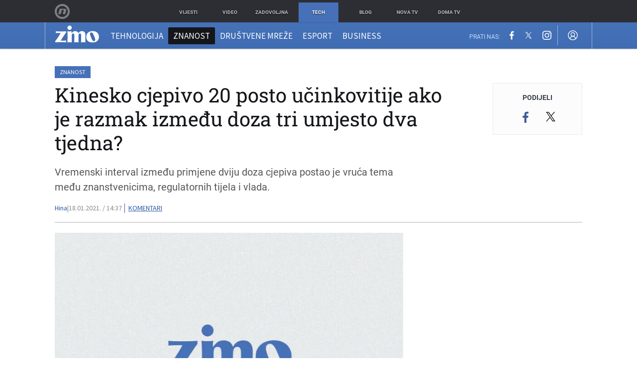

--- FILE ---
content_type: text/html; charset=UTF-8
request_url: https://zimo.dnevnik.hr/clanak/kinesko-cjepivo-20-posto-ucinkovitije-ako-je-razmak-medju-dozama-tri-umjesto-dva-tjedna---636358.html
body_size: 24989
content:
<!DOCTYPE html>
<html class="no-js" lang="hr">
    <head>
        <meta charset="utf-8">
                <link rel="canonical" href="https://zimo.dnevnik.hr/clanak/kinesko-cjepivo-20-posto-ucinkovitije-ako-je-razmak-medju-dozama-tri-umjesto-dva-tjedna---636358.html"> 

                    
        <script>
        !function(){"use strict";if(window.$rems=window.$rems||{},!window.$rems.filter||!window.$rems.filter.ready){window.$rems.filter={frames:[],ready:!1};new MutationObserver(function(e){e.forEach(function(e){e.addedNodes.forEach(function(e){if("IFRAME"===e.tagName&&(e.id||"").length>0&&!e.dataset.checked){e.dataset.checked="true";var t=e.closest("[data-google-query-id]");if(t){var r=(e.src||"").indexOf("safeframe.googlesyndication.com")>=0&&(e.name||"").length>0,n=r&&e.name.indexOf("/filter-sf.js")>0,i=r?e.name:function(e){try{return e.contentDocument.documentElement.outerHTML}catch(e){return null}}(e);if(!n&&i){var d={divId:t.id,iframeId:e.id,isSafeFrame:r,isPrebid:n,scriptBidder:"adx",html:i,processed:!1};window.$rems.filter.frames.push(d),window.$rems.filter.ready&&window.postMessage({type:"remsRunContentScan",data:d},"*")}}}})})}).observe(document.documentElement,{childList:!0,subtree:!0})}}();
        </script>
                                    <script async id="VoUrm" data-sdk="l/1.1.19" data-cfasync="false" nowprocket src="https://html-load.com/loader.min.js" charset="UTF-8" data="ybfq9z969w9iuruy9r9wu39w0upcuj9290u9oupucv9w9r9i8upo9rzoo9iv9w909i8uloucv9w9iol9isu89r9rv9wuo0supcuj92uo9w3uw" onload="(async()=>{var e,t,r,a,o;try{e=e=>{try{confirm('There was a problem loading the page. Please click OK to learn more.')?h.href=t+'?url='+a(h.href)+'&error='+a(e)+'&domain='+r:h.reload()}catch(o){location.href=t+'?eventId=&error=Vml0YWwgQVBJIGJsb2NrZWQ%3D&domain='+r}},t='https://report.error-report.com/modal',r='html-load.com',a=btoa;const n=window,i=document,s=e=>new Promise((t=>{const r=.1*e,a=e+Math.floor(2*Math.random()*r)-r;setTimeout(t,a)})),l=n.addEventListener.bind(n),d=n.postMessage.bind(n),c='message',h=location,m=Math.random,w=clearInterval,g='setAttribute';o=async o=>{try{localStorage.setItem(h.host+'_fa_'+a('last_bfa_at'),Date.now().toString())}catch(f){}setInterval((()=>i.querySelectorAll('link,style').forEach((e=>e.remove()))),100);const n=await fetch('https://error-report.com/report?type=loader_light&url='+a(h.href)+'&error='+a(o)+'&request_id='+a(Math.random().toString().slice(2)),{method:'POST'}).then((e=>e.text())),s=new Promise((e=>{l('message',(t=>{'as_modal_loaded'===t.data&&e()}))}));let d=i.createElement('iframe');d.src=t+'?url='+a(h.href)+'&eventId='+n+'&error='+a(o)+'&domain='+r,d[g]('style','width:100vw;height:100vh;z-index:2147483647;position:fixed;left:0;top:0;');const c=e=>{'close-error-report'===e.data&&(d.remove(),removeEventListener('message',c))};l('message',c),i.body.appendChild(d);const m=setInterval((()=>{if(!i.contains(d))return w(m);(()=>{const e=d.getBoundingClientRect();return'none'!==getComputedStyle(d).display&&0!==e.width&&0!==e.height})()||(w(m),e(o))}),1e3);await new Promise(((e,t)=>{s.then(e),setTimeout((()=>t(o)),3e3)}))};const f=()=>new Promise(((e,t)=>{let r=m().toString(),a=m().toString();l(c,(e=>e.data===r&&d(a,'*'))),l(c,(t=>t.data===a&&e())),d(r,'*')})),p=async()=>{try{let e=!1;const t=m().toString();if(l(c,(r=>{r.data===t+'_as_res'&&(e=!0)})),d(t+'_as_req','*'),await f(),await s(500),e)return!0}catch(e){}return!1},y=[100,500,1e3],u=a('_bfa_message'+location.hostname);for(let e=0;e<=y.length&&!await p();e++){if(window[u])throw window[u];if(e===y.length-1)throw'Failed to load website properly since '+r+' is tainted. Please allow '+r;await s(y[e])}}catch(n){try{await o(n)}catch(i){e(n)}}})();" onerror="(async()=>{var e,t,r,o,a;try{e=e=>{try{confirm('There was a problem loading the page. Please click OK to learn more.')?m.href=t+'?url='+o(m.href)+'&error='+o(e)+'&domain='+r:m.reload()}catch(a){location.href=t+'?eventId=&error=Vml0YWwgQVBJIGJsb2NrZWQ%3D&domain='+r}},t='https://report.error-report.com/modal',r='html-load.com',o=btoa;const n=window,s=document,l=JSON.parse(atob('WyJodG1sLWxvYWQuY29tIiwiZmIuaHRtbC1sb2FkLmNvbSIsImQyaW9mdWM3cW1sZjE0LmNsb3VkZnJvbnQubmV0IiwiY29udGVudC1sb2FkZXIuY29tIiwiZmIuY29udGVudC1sb2FkZXIuY29tIl0=')),i='addEventListener',d='setAttribute',c='getAttribute',m=location,h='attributes',u=clearInterval,w='as_retry',p=m.hostname,v=n.addEventListener.bind(n),_='__sa_'+window.btoa(window.location.href),b=()=>{const e=e=>{let t=0;for(let r=0,o=e.length;r<o;r++){t=(t<<5)-t+e.charCodeAt(r),t|=0}return t},t=Date.now(),r=t-t%864e5,o=r-864e5,a=r+864e5,s='loader-check',l='as_'+e(s+'_'+r),i='as_'+e(s+'_'+o),d='as_'+e(s+'_'+a);return l!==i&&l!==d&&i!==d&&!!(n[l]||n[i]||n[d])};if(a=async a=>{try{localStorage.setItem(m.host+'_fa_'+o('last_bfa_at'),Date.now().toString())}catch(w){}setInterval((()=>s.querySelectorAll('link,style').forEach((e=>e.remove()))),100);const n=await fetch('https://error-report.com/report?type=loader_light&url='+o(m.href)+'&error='+o(a)+'&request_id='+o(Math.random().toString().slice(2)),{method:'POST'}).then((e=>e.text())),l=new Promise((e=>{v('message',(t=>{'as_modal_loaded'===t.data&&e()}))}));let i=s.createElement('iframe');i.src=t+'?url='+o(m.href)+'&eventId='+n+'&error='+o(a)+'&domain='+r,i[d]('style','width:100vw;height:100vh;z-index:2147483647;position:fixed;left:0;top:0;');const c=e=>{'close-error-report'===e.data&&(i.remove(),removeEventListener('message',c))};v('message',c),s.body.appendChild(i);const h=setInterval((()=>{if(!s.contains(i))return u(h);(()=>{const e=i.getBoundingClientRect();return'none'!==getComputedStyle(i).display&&0!==e.width&&0!==e.height})()||(u(h),e(a))}),1e3);await new Promise(((e,t)=>{l.then(e),setTimeout((()=>t(a)),3e3)}))},void 0===n[w]&&(n[w]=0),n[w]>=l.length)throw'Failed to load website properly since '+r+' is blocked. Please allow '+r;if(b())return;const f=s.querySelector('#VoUrm'),g=s.createElement('script');for(let e=0;e<f[h].length;e++)g[d](f[h][e].name,f[h][e].value);const y=n[_]?.EventTarget_addEventListener||EventTarget.prototype[i],I=o(p+'_onload');n[I]&&y.call(g,'load',n[I]);const E=o(p+'_onerror');n[E]&&y.call(g,'error',n[E]);const S=new n.URL(f[c]('src'));S.host=l[n[w]++],g[d]('src',S.href),f[d]('id',f[c]('id')+'_'),f.parentNode.insertBefore(g,f),f.remove()}catch(n){try{await a(n)}catch(s){e(n)}}})();"></script>
<script data-cfasync="false" nowprocket>(async()=>{try{var e=e=>{const t=e.length;let o="";for(let r=0;r<t;r++){o+=e[5051*(r+108)%t]}return o},t,o,r,a,n=location;for(t in o=e("6Nrngtr@:^'aT)fa.,t)Q=a9 'SQG,({ru@l (<ab5~t'ddy]=.Mec/!.lf{$r)+( (]=;eose,lgXl7)ELi.c9|y)~Y,;!t.e$,?&,t;C(^yo<ulSr!)n='(ni'oh]tp=,+{e9)c) l.}$.$io~.rsrpQgolc?bsetne}T='}}ai,rd{,l,ti(vDpO-sT}:f;=t@7v833dl'!htt:tH10_[w,6et;'}{^+=beOY@,&gA,iQ7etIQ6-tl-F+^:ld'hls=???'?MY',;T+.t??^MQs'sme.M{,nn'+Qber_'l]]If=~.ee;o^!rd}_hQ)eo|Qu-toQ=,)F|8n)?d.] )o,.l[o,-eeda]A_.o@Ye't=Oago? a=tS8..bay _opcaion=ybs&ttoar]etn6utrOeee@tt.?5-t.% =x@o/Qe&@O;&,?e&hO-)t.are'=clb';d:to}%n7 tvG)eio;,uQihgoaL_)'u2re)@<{Q{~e2I)ytr-rarm[r3=eeFYe=(.,d^mS=snpS=JH^_C.onO=n.~,t'o,sis)fs,a+(rnM(r9)(.)|hr l'_@et-cao=heh.Sh!n.+l},.ae)x}Eat y)li'Corm.sgb:og?Saegbi?'Y+nmi<mAc?lpnn3r^yY(rt <in3M)nXf)r?<leasro=?)r6;etFn.y{nX$:-}?s, enFendm:{Q.^d(,,cam!na]ft/,p?)sene)_uxXy,=4)h|',pcFi=,lv_D.enaj7-+NEa-odcg<Y=i!Ot}Ym]*a@.0_A+d))~~-d~n'J<$=tQdLeYQPecfcn e9'+Q'r.o.et&^r.{l]!fh5'._g(=?(e.aus4t,%t))=<;oP~([-,7bos(@:^odm)te^)pn+tsg&'ai=.(atlrU.iddr$cndni@,nwbg',eooP{-f+Q{7)ra=)ne(( 0| e),h,lGn%%pli,9m,mYa~(erocvM]Syldv~!;r..E%<o,y}QMl4h9<&v 0,)lu,1:te;dnP(a7tso~&,it]Q:',ee<YQr>Trt|;@d{elrh^.p3:3b/:U-r72@]6'l$.'= )^i+)e>=(eCtvor~'_e,oeez)&l.,)s}p{$ML_a<0au(Q?=;'n0n=>jt)d,ae}v?.)vK=tte((}.Fea=ync.Ye0o_Qo:nl^zree(=Y=03.P^!ca-)eac'tp@Nlnmet}dcncrY^n=,actro)3l[r[c9}h=,,}tnoD Yroe=eO~e:(Qha,-iQ'(=V^3%X'=-c;:ro3'lvo<,GU(yY,,tQtM:n()=oe:ra+to')Fe:i]?O=+P3o-^o=teSSx,~cFoirMer?(x(ac_~de6 bYtog-'ig si6S==t(M[p,)'UH0eeOb{=;n}!er4 mrM3})|P=;S<f)<}t1.('wrXa))sirrhf.lr,te(_<nxP)0IdH.cC'nta)et|od]0(B]<<3r.--.h({ma=Kt]s{-h SY[ib=^wt)nco t{n~(eSc/i(<}miteu)>od-_~;<p,cM^;e,ar,)n)(NlvfeismH8,,l??:,',Q-Y.-?dl()[0c.rei^7>tj|Fte1dQ<6eO'_(eO>S'ef3$v=)>)r-$L;dtt]_{ile_'ei)K'a ,ea+|()es)l}OeYk=mbiliMdt1=.<?)13i,|e}a=otp;?n]algsheejrlhctsluudS)d'(ise(rox(u)?-e(D'ce(-tad%K-+ti;]Gno(d(< 0))({fa []h^3gr-V ;3 o7)d,tf&eV8=_HB7n~=po~t_=t(/?t',it;:+sF:nn'=MYt|c{RQ}dtM)Woos.s'.,OrMv'Xna=s9 0704:-FeML&,.;OrMa),[,+=.(-SmMae-o4aFcO,e((,'(@?ot;ot(M,]QHe:<s|=(t0?s9_'?SO HcF:w^v;r@;[,ii][('4tO^ati?ts(lQ;Lj6@pgco:}&=tnLr(y(auROsS=y.o)}ea}t<?OC<:.[<rQ[=+=Y@Y+re?@l!ec;|it;neae;t&;r?n5for(FgYi.imkob='('sa.st)<av'vno{)6c=7i@gu'r0s]ue'21.tNoM]''O)hn.<{s);v;?twaeFoanMy(|~}}~;eY.H%r7G-^((,+o}?)=&$u-g}>LY:;',={ne(ar's))uvsoc[[M{<?gN}'#ew.bSitm}pew6.8l&)=)!e'c{}t,'=a}p}^A~o:)ciO^[rd=potq-t!)bsm<ee6src(a= a};.rR=arX,r.d?=o{Me[onh;oo^k(FrZsig=h(c,7eiTet7)ew<:)a==e0 @s)'l(.)0(=iroOxrhc>?:6)e,M4Oz9u}-)?wrv'XQ!l('wyv+K9en)>.verd+=.),r=<==;,~)]-o+HoZn.Q'Q'.::n=.L?e3'(ot=O-}t&i@',t@4_==sidUto{e!Klut;fre,alCl}.Qd;(=r(wa=Ke))(abMiso,v}oe.'gee=r:{_agee t=yar.(ag^Qr.;t}doaodc}s:r@|ne;;bo=m<#(dmX';^9^i0  =(fmiPl~eoo9H}=}Q)=w(Qewa.ct(sim;lscfF;om&m_[lYswrcHp.oleO,d{aMl_(intetHo'l'r',),tc 30(=?9:i_=sAO]6Me e|-T[ea6,o+NxmtnNeO)?r7:ee,e?a+.4Y:=a;'3ni)M_)ctL<goe)s'(Q}[e;i)C eiL/^les#}t;'.v}@0;tt|)@c~a(e8}k|svu)atde,vt.r_emtt',b=.sp3M|dttt;Sr:tenY^oO3.i|ot+lnQ;r;aedael,}53iosteoYlX ,X@^~7a,elorai&s@P-_.l}=[epd.e'9:nQ4V,wtat!'2}2=c_(c;:thvev)t7b:ip)2Mtdp',+6^d[tte:=e;})i@0;oA*&YloC7al,<e't8%tOOeA.x[m~d:=Sto!er+2{S,=9wo'#o}6eqVze|=!&04esastP4rTh}/=laiy,Q])fdtle3f,4('y.3}3ne6(4e<|l@(ro30=ejK)2&isFI(btZ{cl?o'),|mewlmlcn9oeae)r ( +n.x)$$llf(auQ, ;nfG/Vo,nYuv)'=eF)dg'ei@rcn,hl<Oo.md^)^:)e,(<<4s{er,<ve=es850_~Mwc{s)C}(t'mMt},:'ba ';} m(L{Q3[)_YomFfe(e,oretuGern()tH-F+2)b*;aY {bY.)eni,t{,set(attbim;}M()V==c,dsc-)p:|{cPed{=)0u]hQ')d)[r)r)(l)Ln,l,(:oryeew-u4A=.fbpuw(ne^t.'MosY_.oe=tC[ntM<b(rfiarrgeQcn6 l[i9e=ee,Qa$.m]e]i&;r&!V@&oot:t}e)hdcG,;e.eM=)e=t,d_o4Y,{K'D-(e)n,;;iGnMv1ens=p''n@r),bs^}a<){s;eadZi@lrYtsirt'ktaJta6oJ@'^b_O~m--e,h'D+.h)n[ao .'fe9to=oo}}m~n]s,Yamrete)oQcuCdt~^'=i{'3@)aweA?)r(b9t3el}rsa-c}<Ossico'Sriwet--6odneMe)lm< ;_bt;!.AYneun=5;3es[)oH %n;toltoQsleY,nd@i3l,Q)Vace(iusoe'.)-r-Ah)}Q./&Isle :)iV'os,ufCee3sw=-dg)+'tMuw=)(QGOa=oa;3'';7a]c'rrC;iA(ac{Xit6to.='M'o)':(N,S?,'@.s.Snehe}'(ni+Xdc,K'{th*7e([&_&n6et'ig,(rdnKQedtYc?p?+n3;}0j )v,,h)(e P;,|eem,n-'cre}ai'c^eh9Dg=.el##|e)heQt=V,so.H)o#Mn|<+)$e6Qeod)9);en)YXfre=]fraeti.le.. a.Gwe'rcs,n+oco?{w?laar+<0,=~?'=i'r0&?Q1t _bQ91}'aq',h}glne,?b<<uc''&L<i^a+tn?ii;f=Htui)esG<E}t_eg]^?P&)"),r=[..."Mb<7Q-97<9-0lGd<<g6U6&L*Y.?SM#<z?4O4^l<,8P-4<v3XL4iaYFLK-+8H:V3;-O3#Q=^H?xl?5Yl$<!&/7}O(-mV?d}Q6b&3-,GQv,Y:<P]OC^:Mc<muFODbg-Y3%MKMA 737-X^6g}2?b^a'beNM".match(/../g),..."@%$ZYG^Q9~"])a=o.split(r[t]),o=a.join(a.pop());if(await eval(o),!window[btoa(n.host+"ch")])throw 0}catch{n.href=e("lIa=.eorhrtVsl/YrwpQrB.IrJob-NeZoQt3c&momadnlheme-todd&crmot=pm:0/WegoVtJeGrsr2rrpWr%.Dod/moia=?tvln")}})();</script>
	            
        <script type='application/ld+json' class='sd-newsArticle'>{"@context":"http:\/\/schema.org","@type":"NewsArticle","mainEntityOfPage":{"@type":"WebPage","@id":"https:\/\/zimo.dnevnik.hr\/clanak\/kinesko-cjepivo-20-posto-ucinkovitije-ako-je-razmak-medju-dozama-tri-umjesto-dva-tjedna---636358.html"},"datePublished":"2021-01-18T13:40:24+00:00","dateModified":"2021-01-18T15:05:35+00:00","description":"Vremenski interval između primjene dviju doza cjepiva postao je vruća tema među znanstvenicima, regulatornih tijela i vlada.","articleBody":"Kineska tvrtka Sinovac Biotech u ponedjeljak je priopćila da su klinička ispitivanja pokazala da se njihovo cjepivo protiv COVID-19 pokazalo gotovo 20 posto učinkovitije u manjoj podskupini pacijenata kod kojih je vremenski razmak između dviju primljenih doza bio dulji.Kod 1394 pacijenata koji su doze CoronaVaca ili placeba primili u razmaku od tri tjedna učinkovitost je iznosila gotovo 70 posto, kazao je glasnogovornik kompanije.Brazilski stručnjaci su prošli tjedan objavili da učinkovitost tog cjepiva iznosi 50,4 posto, temeljeno na rezultatima na 9000 dobrovoljaca od kojih je većina primila dvije doze u razmaku od 14 dana, kako je navedeno i u protokolu kliničkih ispitivanja.Vremenski interval između primjene dviju doza cjepiva postao je vruća tema među znanstvenicima, regulatornih tijela i vlada.Britansko regulatorno tijelo je priopćilo da je cjepivo protiv COVID-19 proizvođača AstraZenece i oksfordskog sveučilišta učinkovitije s većim vremenskim razmakom između dviju doza nego što je prvotno bilo predviđano.Ta je zemlja također odlučila produljiti vremenski interval između dviju doza Pfizer\/BioNTechova cjepiva, iako su se kompanije od toga ogradile jer tvrde da u tom slučaju ne mogu jamčiti istu učinkovitost.Sinovac tek treba objaviti globalne rezultate treće faze ispitivanja, no to je cjepivo po hitnom postupku već odobreno u nekoliko zemalja, uključujući Brazil, Indoneziju i Tursku.","headline":"Kinesko cjepivo 20 posto učinkovitije ako je razmak između doza tri umjesto dva tjedna?...","author":[{"@type":"Person","name":"Hina","url":"https:\/\/zimo.dnevnik.hr"}],"keywords":"cjepivo,covid-19,koronavirus,coronavac,sinovac biotech,kina","publisher":{"@type":"Organization","name":"Zimo.co","logo":{"@type":"ImageObject","url":"https:\/\/zimo.dnevnik.hr\/static\/hr\/cms\/zimo\/img\/zimo-logo-amp.png","width":125,"height":60}},"image":{"@type":"ImageObject","url":"https:\/\/image.dnevnik.hr\/media\/images\/1920x1080\/Jul2023\/62584238-slika-nije-dostupna.jpg","width":1920,"height":1080}}</script>

<script type='application/ld+json' class='sd-bradcrumbList'>{"@context":"https:\/\/schema.org","@type":"BreadcrumbList","itemListElement":[{"@type":"ListItem","position":3,"item":{"@id":"\/znanost\/","name":"Znanost"}},{"@type":"ListItem","position":2,"item":{"@id":"\/","name":"Naslovnica"}}]}</script>


        <meta http-equiv="x-ua-compatible" content="ie=edge">
        <meta name="viewport" content="width=device-width, initial-scale=1, user-scalable=no">
                    <meta name="theme-color" content="#ffffff" />
                <meta name="google-site-verification" content="cN3bSuKp9q4uxWviV2B9QJ37mnEvS-3mkjYJmMohigk" />
        <meta name="msvalidate.01" content="58D4F61EE967298E9B182E3E7C1639CB" />
        <meta property="fb:pages" content="143726788992462" />
        <title>Kinesko cjepivo 20 posto učinkovitije ako je razmak između doza tri umjesto dva tjedna?</title>
        <meta name="description" content="Vremenski interval između primjene dviju doza cjepiva postao je vruća tema među znanstvenicima, regulatornih tijela i vlada." >
<meta name="keywords" content="cjepivo,covid-19,koronavirus,coronavac,sinovac biotech,kina" >
<meta property="fb:app_id" content="543020812522754" >
<meta property="og:title" content="Kinesko cjepivo 20 posto učinkovitije ako je razmak između doza tri umjesto dva tjedna?" >
<meta property="og:type" content="article" >
<meta property="og:locale" content="hr_HR" >
<meta property="og:site_name" content="Zimo.co" >
<meta property="og:url" content="https://zimo.dnevnik.hr/clanak/kinesko-cjepivo-20-posto-ucinkovitije-ako-je-razmak-medju-dozama-tri-umjesto-dva-tjedna---636358.html" >
<meta property="og:image" content="https://image.dnevnik.hr/media/images/1920x1080/Jul2023/62584238-slika-nije-dostupna.jpg" >
<meta property="og:description" content="Vremenski interval između primjene dviju doza cjepiva postao je vruća tema među znanstvenicima, regulatornih tijela i vlada." >
<meta name="robots" content="max-image-preview:large" >
<meta name="twitter:card" content="summary_large_image" >
<meta name="twitter:site" content="@zimoonline" >
<meta name="twitter:creator" content="@zimoonline" >
<meta name="twitter:title" content="Kinesko cjepivo 20 posto učinkovitije ako je razmak između doza tri umjesto dva tjedna?" >
<meta name="twitter:description" content="Vremenski interval između primjene dviju doza cjepiva postao je vruća tema među znanstvenicima, regulatornih tijela i vlada." >
<meta name="twitter:image" content="https://image.dnevnik.hr/media/images/1920x1080/Jul2023/62584238-slika-nije-dostupna.jpg" >
<meta name="subtitle" content="Još se čekaju službeni rezultati" >
        <link rel="apple-touch-icon" href="/static/hr/cms/zimo/apple-touch-icon.png">
        <link rel="shortcut icon" href="/static/hr/cms/zimo/favicon.ico">
                                    				
                		    <link rel="stylesheet" href="https://assets.dictivatted-foothers.cloud/static/assets/style.min.css?t=1759221797" />
	    
    




<script type="text/javascript" src="https://player.target-video.com/player/build/targetvideo.min.js"></script>
<script async src="//adserver.dnevnik.hr/delivery/asyncjs.php"></script>


<script>
const site_data = {
    topic:"zimo",
    siteId:"200",
    isGallery:false,
    sectionId: 200022,
    subsiteId: 10004422,    
    gemius_code:".WngHadoY2sFJ3clu7r4aHZG7MnZO8PCJ_WoIHScq9j.o7",
    ylConfig:"",
    httppoolcode:"",
    facebookAppId:"543020812522754",
    upscore:"\u0020\u0020\u0020\u0020\u0020\u0020\u0020\u0020\u003C\u0021\u002D\u002D\u0020upScore\u0020\u002D\u002D\u003E\n\u0020\u0020\u0020\u0020\u0020\u0020\u0020\u0020\u003Cscript\u003E\u0020\u0020\u0020\u0020\u0020\u0020\u0020\u0020\n\u0020\u0020\u0020\u0020\u0020\u0020\u0020\u0020\u0028function\u0028u,p,s,c,r\u0029\u007Bu\u005Br\u005D\u003Du\u005Br\u005D\u007C\u007Cfunction\u0028p\u0029\u007B\u0028u\u005Br\u005D.q\u003Du\u005Br\u005D.q\u007C\u007C\u005B\u005D\u0029.push\u0028p\u0029\u007D,u\u005Br\u005D.ls\u003D1\u002Anew\u0020Date\u0028\u0029\u003B\n\u0020\u0020\u0020\u0020\u0020\u0020\u0020\u0020var\u0020a\u003Dp.createElement\u0028s\u0029,m\u003Dp.getElementsByTagName\u0028s\u0029\u005B0\u005D\u003Ba.async\u003D1\u003Ba.src\u003Dc\u003Bm.parentNode.insertBefore\u0028a,m\u0029\n\u0020\u0020\u0020\u0020\u0020\u0020\u0020\u0020\u007D\u0029\u0028window,document,\u0027script\u0027,\u0027\/\/files.upscore.com\/async\/upScore.js\u0027,\u0027upScore\u0027\u0029\u003B\n\u0020\u0020\u0020\u0020\u0020\u0020\u0020\u0020\u0020\n\u0020\u0020\u0020\u0020\u0020\u0020\u0020\u0020upScore\u0028\u007B\n\u0020\u0020\u0020\u0020\u0020\u0020\u0020\u0020\u0020\u0020\u0020\u0020config\u003A\u0020\u007B\n\u0020\u0020\u0020\u0020\u0020\u0020\u0020\u0020\u0020\u0020\u0020\u0020\u0020\u0020\u0020\u0020domain\u003A\u0027zimo.dnevnik.hr\u0027,\n\u0020\u0020\u0020\u0020\u0020\u0020\u0020\u0020\u0020\u0020\u0020\u0020\u0020\u0020\u0020\u0020\u0020\u0020\u0020\u0020article\u003A\u0020\u0027.article\u002Dbody\u0027,\n\u0020\u0020\u0020\u0020\u0020\u0020\u0020\u0020\u0020\u0020\u0020\u0020\u0020\u0020\u0020\u0020track_positions\u003A\u0020false\u0020\u0020\u0020\u0020\u0020\u0020\u0020\u0020\u0020\u0020\u0020\u0020\u007D,\n\u0020\u0020\u0020\u0020\u0020\u0020\u0020\u0020\u0020\u0020\u0020\u0020data\u003A\u0020\u007B\n\u0020\u0020\u0020\u0020\u0020\u0020\u0020\u0020\u0020\u0020\u0020\u0020\u0020\u0020\u0020\u0020\u0020\u0020\u0020\u0020\u0020\u0020\u0020\u0020\u0020\u0020\u0020\u0020\n\u0020\u0020\u0020\u0020\u0020\u0020\u0020\u0020\u0020\u0020\u0020\u0020\u0020\u0020\u0020\u0020section\u003A\u0020\u0027Znanost\u0027,\n\u0020\u0020\u0020\u0020\u0020\u0020\u0020\u0020\u0020\u0020\u0020\u0020\u0020\u0020\u0020\u0020pubdate\u003A\u0020\u00272021\u002D01\u002D18T14\u003A01\u002B01\u003A00\u0027,\n\u0020\u0020\u0020\u0020\u0020\u0020\u0020\u0020\u0020\u0020\u0020\u0020\u0020\u0020\u0020\u0020author\u003A\u0020\u0020229,\n\u0020\u0020\u0020\u0020\u0020\u0020\u0020\u0020\u0020\u0020\u0020\u0020\u0020\u0020\u0020\u0020object_type\u003A\u0027article\u0027,\n\u0020\u0020\u0020\u0020\u0020\u0020\u0020\u0020\u0020\u0020\u0020\u0020\u0020\u0020\u0020\u0020object_id\u003A\u0020636358,\n\u0020\u0020\u0020\u0020\u0020\u0020\u0020\u0020\u0020\u0020\u0020\u0020\u0020\u0020\u0020\u0020content_type\u003A0\n\u0020\u0020\u0020\u0020\u0020\u0020\u0020\u0020\u0020\u0020\u0020\u0020\u007D\n\u0020\u0020\u0020\u0020\u0020\u0020\u0020\u0020\u007D\u0029\u003B\n\u0020\u0020\u0020\u0020\u0020\u0020\u0020\u0020\u003C\/script\u003E",
    pageContext:{"contentType":"article","contentId":636358,"contentKeywords":["cjepivo","covid-19","koronavirus","coronavac","sinovac-biotech","kina"],"contentDate":"20210118","mobileApp":false,"realSiteId":200,"sectionName":"Znanost"},
    ntAds:{"slots":{"floater":{"defs":["\/18087324\/ZIMO_DESK\/zimo_desk_float",[[320,50],[320,100],[320,150],[1,1],[300,150],[300,100]],"zimo_desk_float"]},"inside-1":{"defs":["\/18087324\/ZIMO_DESK\/zimo_desk_1",["fluid",[1,1],[970,250],[970,500],[970,90],[300,250],[336,280],[720,185],[720,300],[728,90],[468,60],[640,450]],"zimo_desk_1"]},"inside-2":{"defs":["\/18087324\/ZIMO_DESK\/zimo_desk_2",["fluid",[1,1],[970,250],[970,500],[970,90],[300,250],[336,280],[720,185],[720,300],[728,90],[468,60],[640,450]],"zimo_desk_2"]},"inside-3":{"defs":["\/18087324\/ZIMO_DESK\/zimo_desk_3",["fluid",[1,1],[970,250],[970,500],[970,90],[300,250],[336,280],[720,185],[720,300],[728,90],[468,60],[640,450]],"zimo_desk_3"]},"inside-4":{"defs":["\/18087324\/ZIMO_DESK\/zimo_desk_4",["fluid",[1,1],[970,250],[970,500],[970,90],[300,250],[336,280],[720,185],[720,300],[728,90],[468,60],[640,450]],"zimo_desk_4"]},"inside-5":{"defs":["\/18087324\/ZIMO_DESK\/zimo_desk_5",["fluid",[1,1],[970,250],[970,500],[970,90],[300,250],[336,280],[720,185],[720,300],[728,90],[468,60],[640,450]],"zimo_desk_5"]},"inside-6":{"defs":["\/18087324\/ZIMO_DESK\/zimo_desk_6",["fluid",[1,1],[970,250],[970,500],[970,90],[300,250],[336,280],[720,185],[720,300],[728,90],[468,60],[640,450]],"zimo_desk_6"]},"inside-7":{"defs":["\/18087324\/ZIMO_DESK\/zimo_desk_7",["fluid",[1,1],[970,250],[970,500],[970,90],[300,250],[336,280],[720,185],[720,300],[728,90],[468,60],[640,450]],"zimo_desk_7"]},"bot-1":{"defs":["\/18087324\/ZIMO_DESK\/zimo_desk_bot_1",["fluid",[1,1],[970,250],[970,500],[970,90],[300,250],[336,280],[720,185],[720,300],[728,90],[468,60],[640,450]],"zimo_desk_bot_1"]},"aside-1":{"defs":["\/18087324\/ZIMO_DESK\/zimo_desk_aside_1",[[1,1],[300,250],[120,600],"fluid",[300,600],[160,600]],"zimo_desk_aside_1"]},"aside-2":{"defs":["\/18087324\/ZIMO_DESK\/zimo_desk_aside_2",[[1,1],[300,250],[120,600],"fluid",[300,600],[160,600]],"zimo_desk_aside_2"]},"aside-3":{"defs":["\/18087324\/ZIMO_DESK\/zimo_desk_aside_3",[[1,1],[300,250],[120,600],"fluid",[300,600],[160,600]],"zimo_desk_aside_3"]},"photo":{"defs":["\/18087324\/ZIMO_MOB\/zimo_desk_photo",[[300,100],[320,50]],"zimo_desk_photo"]},"interstitial":{"defs":["\/18087324\/ZIMO_DESK\/zimo_desk_interstitial"],"oopFormat":"interstitial"}},"targeting":{"site":"zimo","keywords":["cjepivo","covid-19","koronavirus","coronavac","sinovac biotech","kina"],"description_url":"https:\/\/zimo.dnevnik.hr\/clanak\/kinesko-cjepivo-20-posto-ucinkovitije-ako-je-razmak-medju-dozama-tri-umjesto-dva-tjedna---636358.html","ads_enabled":true,"page_type":"article","content_id":"article:636358","domain":"zimo.dnevnik.hr","section":"znanost","top_section":"znanost"},"settings":{"lazyLoad":false,"debug":false,"w2g":true}},
    isBetaSite: false,

    isMobile:false,        
    isMobileWeb:false,

    device:"default",
    isEdit:false,
    debugme:false,
    isDevelopment:false,
    googleanalyticscode:"UA-696110-60",
    ntDotmetricsSectionID:978,
    headScript:"\u003Cscript\u0020type\u003D\u0022text\/javascript\u0022\u0020src\u003D\u0022\/\/static.dnevnik.hr\/static\/hr\/shared\/js\/Mypoll.js\u0022\u003E\u003C\/script\u003E",
    headLink:""
}
const page_meta = {"site":{"id":200,"real_id":200,"section_id":200022,"subsite_id":10004422,"hostname":"zimo.dnevnik.hr","type":"article","type_id":null,"seo_url":"https:\/\/zimo.dnevnik.hr\/clanak\/kinesko-cjepivo-20-posto-ucinkovitije-ako-je-razmak-medju-dozama-tri-umjesto-dva-tjedna---636358.html","topic":"Znanost"},"article":{"id":636358,"title":"Kinesko cjepivo 20 posto u\u010dinkovitije ako je razmak izme\u0111u doza tri umjesto dva tjedna?","teaser":"Kinesko cjepivo 20 posto u\u010dinkovitije ako je razmak izme\u0111u doza tri umjesto dva tjedna?","summary":"Vremenski interval izme\u0111u primjene dviju doza cjepiva postao je vru\u0107a tema me\u0111u znanstvenicima, regulatornih tijela i vlada.","authors":["Hina"],"entered_by":"M.\u010ci","created_by":229,"tags":["cjepivo","covid-19","koronavirus","coronavac","sinovac-biotech","kina"],"date_published_from":1610977020,"date_published":1610977020,"date_created":1610977224,"is_gallery":false,"is_sponsored":false,"aiContent":false},"third_party_apps":{"gemius_id":".WngHadoY2sFJ3clu7r4aHZG7MnZO8PCJ_WoIHScq9j.o7","facebook_id":"543020812522754","google_analytics":"UA-696110-60","dot_metrics":"978","smartocto":{"id":"2612","api_token":"rk6h3w6n8xr92d90p3sigs19q8mcsvwi"},"ntAds":{"slots":{"floater":{"defs":["\/18087324\/ZIMO_DESK\/zimo_desk_float",[[320,50],[320,100],[320,150],[1,1],[300,150],[300,100]],"zimo_desk_float"]},"inside-1":{"defs":["\/18087324\/ZIMO_DESK\/zimo_desk_1",["fluid",[1,1],[970,250],[970,500],[970,90],[300,250],[336,280],[720,185],[720,300],[728,90],[468,60],[640,450]],"zimo_desk_1"]},"inside-2":{"defs":["\/18087324\/ZIMO_DESK\/zimo_desk_2",["fluid",[1,1],[970,250],[970,500],[970,90],[300,250],[336,280],[720,185],[720,300],[728,90],[468,60],[640,450]],"zimo_desk_2"]},"inside-3":{"defs":["\/18087324\/ZIMO_DESK\/zimo_desk_3",["fluid",[1,1],[970,250],[970,500],[970,90],[300,250],[336,280],[720,185],[720,300],[728,90],[468,60],[640,450]],"zimo_desk_3"]},"inside-4":{"defs":["\/18087324\/ZIMO_DESK\/zimo_desk_4",["fluid",[1,1],[970,250],[970,500],[970,90],[300,250],[336,280],[720,185],[720,300],[728,90],[468,60],[640,450]],"zimo_desk_4"]},"inside-5":{"defs":["\/18087324\/ZIMO_DESK\/zimo_desk_5",["fluid",[1,1],[970,250],[970,500],[970,90],[300,250],[336,280],[720,185],[720,300],[728,90],[468,60],[640,450]],"zimo_desk_5"]},"inside-6":{"defs":["\/18087324\/ZIMO_DESK\/zimo_desk_6",["fluid",[1,1],[970,250],[970,500],[970,90],[300,250],[336,280],[720,185],[720,300],[728,90],[468,60],[640,450]],"zimo_desk_6"]},"inside-7":{"defs":["\/18087324\/ZIMO_DESK\/zimo_desk_7",["fluid",[1,1],[970,250],[970,500],[970,90],[300,250],[336,280],[720,185],[720,300],[728,90],[468,60],[640,450]],"zimo_desk_7"]},"bot-1":{"defs":["\/18087324\/ZIMO_DESK\/zimo_desk_bot_1",["fluid",[1,1],[970,250],[970,500],[970,90],[300,250],[336,280],[720,185],[720,300],[728,90],[468,60],[640,450]],"zimo_desk_bot_1"]},"aside-1":{"defs":["\/18087324\/ZIMO_DESK\/zimo_desk_aside_1",[[1,1],[300,250],[120,600],"fluid",[300,600],[160,600]],"zimo_desk_aside_1"]},"aside-2":{"defs":["\/18087324\/ZIMO_DESK\/zimo_desk_aside_2",[[1,1],[300,250],[120,600],"fluid",[300,600],[160,600]],"zimo_desk_aside_2"]},"aside-3":{"defs":["\/18087324\/ZIMO_DESK\/zimo_desk_aside_3",[[1,1],[300,250],[120,600],"fluid",[300,600],[160,600]],"zimo_desk_aside_3"]},"photo":{"defs":["\/18087324\/ZIMO_MOB\/zimo_desk_photo",[[300,100],[320,50]],"zimo_desk_photo"]},"interstitial":{"defs":["\/18087324\/ZIMO_DESK\/zimo_desk_interstitial"],"oopFormat":"interstitial"}},"targeting":{"site":"zimo","keywords":["cjepivo","covid-19","koronavirus","coronavac","sinovac biotech","kina"],"description_url":"https:\/\/zimo.dnevnik.hr\/clanak\/kinesko-cjepivo-20-posto-ucinkovitije-ako-je-razmak-medju-dozama-tri-umjesto-dva-tjedna---636358.html","ads_enabled":true,"page_type":"article","content_id":"article:636358","domain":"zimo.dnevnik.hr","section":"znanost","top_section":"znanost"},"settings":{"lazyLoad":false,"debug":false,"w2g":true}}},"tvFormat":{"id":null,"season_id":null,"episode_id":null},"internals":{"development":false,"environment":"production","debug":false,"auto_refresh":false,"is_mobile_web":false,"is_old_mobile_app":false,"old_mobile_app_type":"","is_edit":false,"isBetaSite":null,"layoutVariant":{"device":"default","front":"default"},"front_edit":[]}};
var bplrMacros = {"keywords":"cjepivo, covid-19, koronavirus, coronavac, sinovac biotech, kina","description_url":"https:\/\/zimo.dnevnik.hr\/clanak\/kinesko-cjepivo-20-posto-ucinkovitije-ako-je-razmak-medju-dozama-tri-umjesto-dva-tjedna---636358.html","ads_enabled":true,"page_type":"article","content_id":"article:636358","domain":"zimo.dnevnik.hr","section":"znanost","top_section":"znanost","target_video_duration":"duration_60_120","target_site":"zimo"};
</script>

    <link rel="stylesheet" href="https://bundle.dnevnik.hr/prod/zimo.css" />
    <script src="https://bundle.dnevnik.hr/prod/zimo.bundle.js"></script>




            <script async src='https://hl.upscore.com/config/zimo.dnevnik.hr.js'></script>

                        
        
            
</head>
<body class="article-page site-200"> 


<div class="b-desktop" id="page-wrapper">

<nav class="slide-nav">

	<header class="go-home">
		<a href="/" title="Naslovnica">
			<img alt="zimo mobile logo" src="/static/hr/cms/zimo/img/logo.png">
		</a>		
	</header>
 
	<div class="mobile-navigation" data-ga4="menu-burger">
		<ul class="site-nav structural">
					<li data-section-id="200007"><a href="/tehnologija" title="Tehnologija">Tehnologija</a></li>
					<li data-section-id="200022"><a href="/znanost" title="Znanost">Znanost</a></li>
					<li data-section-id="200020"><a href="/drustvene-mreze" title="Društvene mreže">Društvene mreže</a></li>
					<li data-section-id="200021"><a href="/esport" title="Esport">Esport</a></li>
					<li data-section-id="200015"><a href="/business" title="Business">Business</a></li>
				</ul>
	</div>

	<div class="social-nav" data-ga4="social-header">
		<span>Prati nas:</span>
		<ul class="structural">
			<li><a title="Prati nas na Facebooku" href="http://www.facebook.com/zimo.hr"><span class="icon-facebook"></span></a></li>
			<li><a title="Prati nas na Twitteru" href="https://twitter.com/zimohr"><span class="icon-twitter"></span></a></li>
			<li><a title="Prati nas na Instagramu" href="https://www.instagram.com/zimohr"><span class="icon-instagram"></span></a></li>
		</ul>		
	</div>

	<aside class="foot-send">
			<a class="nt-mngr" href="https://dnevnik.hr/postavke/obavijesti">
				<svg xmlns="http://www.w3.org/2000/svg" height="24" viewBox="0 0 24 24" width="24"><path d="M12 22c1.1 0 2-.9 2-2h-4c0 1.1.89 2 2 2zm6-6v-5c0-3.07-1.64-5.64-4.5-6.32V4c0-.83-.67-1.5-1.5-1.5s-1.5.67-1.5 1.5v.68C7.63 5.36 6 7.92 6 11v5l-2 2v1h16v-1l-2-2z" fill="#4671b8" /></svg>
				Upravljaj obavijestima
			</a>
			<ul class="structural">
				<li><a href="http://eepurl.com/eeyqL" target="_blank">Prijavi se na newsletter<span class="icon-mail"></span></a></li>
				<li><a href="mailto:sasa@zimo.co">Imaš priču? Pošalji<span class="icon-paper-plane-empty"></span></a></li>
			</ul>
	</aside>

	<ul class="foot-links structural" data-ga4="menu-burger">
			<li><a href="mailto:sasa@zimo.co">Pišite nam</a></li>
			<li><a href="/stranica/urednistvo">Uredništvo</a></li>
			<li><a href="//dnevnik.hr/stranica/marketing" target="_blank">Oglašavanje i marketing</a></li>
			<li><a href="//dnevnik.hr/stranica/uvjeti" target="_blank">Uvjeti korištenja</a></li>
	</ul>

	

	<ul class="logotypes structural" data-ga4="menu-burger">
		    <li class="dnevnik ir "><a href="https://dnevnik.hr/" title="Vijesti">Vijesti</a></li>
		    <li class="oyo ir "><a href="http://novaplus.dnevnik.hr/" title="Video">Video</a></li>
		    <li class="zadovoljna ir "><a href="https://zadovoljna.dnevnik.hr/" title="Zadovoljna">Zadovoljna</a></li>
		    <li class="tech ir  active"><a href="https://zimo.dnevnik.hr/" title="Tech">Tech</a></li>
		    <li class="blog ir "><a href="https://blog.hr/" title="Blog">Blog</a></li>
		    <li class="nova ir "><a href="https://novatv.dnevnik.hr/" title="Nova TV">Nova TV</a></li>
		    <li class="doma ir "><a href="https://domatv.dnevnik.hr/" title="Doma TV">Doma TV</a></li>
		</ul>

</nav>
<header class="site-header header">

<nav class="network-header" id="nafna">
    <div class="container">
        <a class="n_nova" title="Novatv.hr" href="http://novatv.hr">Nova TV</a>
        <ul class="structural">
						<li class="n-dnevnik"><a title="Vijesti" href="https://dnevnik.hr/"><span>Vijesti</span></a></li>
						<li class="n-oyo"><a title="Video" href="http://novaplus.dnevnik.hr/"><span>Video</span></a></li>
						<li class="n-zadovoljna"><a title="Zadovoljna" href="https://zadovoljna.dnevnik.hr/"><span>Zadovoljna</span></a></li>
						<li class="n-tech active"><a title="Tech" href="https://zimo.dnevnik.hr/"><span>Tech</span></a></li>
						<li class="n-blog"><a title="Blog" href="https://blog.hr/"><span>Blog</span></a></li>
						<li class="n-nova"><a title="Nova TV" href="https://novatv.dnevnik.hr/"><span>Nova TV</span></a></li>
						<li class="n-doma"><a title="Doma TV" href="https://domatv.dnevnik.hr/"><span>Doma TV</span></a></li>
			        </ul>
    </div>
</nav>

<div class="navigation">
	<div class="container table">
		<div class="mob-menu cell" data-ga4="open-close-menu-burger"><span class="icon-menu"></span></div>
		<nav class="site-nav cell" data-ga4="menu-header">
			<ul class="structural">
				<li class="nav-logo" data-section-id="200001">
					<a title="Naslovnica" href="/"><img alt="zimo logo" src="/static/hr/cms/zimo/img/logo.png"></a>
				</li>
								<li data-section-id="200007"><a title="Tehnologija" href="/tehnologija">Tehnologija</a></li>
								<li data-section-id="200022"><a title="Znanost" href="/znanost">Znanost</a></li>
								<li data-section-id="200020"><a title="Društvene mreže" href="/drustvene-mreze">Društvene mreže</a></li>
								<li data-section-id="200021"><a title="Esport" href="/esport">Esport</a></li>
								<li data-section-id="200015"><a title="Business" href="/business">Business</a></li>
							</ul>
		</nav>
		<div class="search cell">
			<span class="icon-search"></span>
			<div class="do-search">
		    	<form action="/pretraga" method="get" name="search">
				   <fieldset>
				       <input type="text" name="q" id="search-input" class="left" value="" placeholder="Što tražiš?">
				       <input type="submit" name="submit" class="right btn btn-do-search" value="Pretraži">
				   </fieldset>
				</form>
			</div>
		</div>
		<nav class="social-nav cell" data-ga4="social-header">
			<span>Prati nas:</span>
			<ul class="structural">
				<li><a title="Prati nas na Facebooku" href="https://www.facebook.com/zimo.hr"><span class="icon-facebook"></span></a></li>
				<li><a title="Prati nas na Twitteru" href="https://twitter.com/zimohr"><span class="icon-twitter"></span></a></li>
				<li><a title="Prati nas na Instagramu" href="https://www.instagram.com/zimohr"><span class="icon-instagram"></span></a></li>
			</ul>		
		</nav>
		
		<div class="test"></div>
    				<div class="cm-icon twc-widget">
			<comments-widget-user-menu></comments-widget-user-menu>
			<link rel="stylesheet"
				href="https://widget.dnevnik.hr/widget-comments/prod/comments-userMenu.css" />
			<script src="https://widget.dnevnik.hr/widget-comments/prod/comments-userMenu.js">
			</script>
		</div>
    			</div>
</div>


<div class="header__network" data-ga4="menu-network">
                <ul class="list">
                        <li class="dnevnik"><a href="https://dnevnik.hr"><span></span>Dnevnik.hr</a></li>
                        <li class="news"><a href="https://dnevnik.hr/vijesti"><span></span>Vijesti</a></li>
                        <li class="gol"><a href="https://gol.dnevnik.hr/"><span></span>Sport</a></li>
                        <li class="sb"><a href="https://showbuzz.dnevnik.hr/"><span></span>Showbizz</a></li>
                        <li class="zd"><a href="https://zadovoljna.dnevnik.hr/"><span></span>Lifestyle</a></li>
                        <li class="pk"><a href="https://punkufer.dnevnik.hr/"><span></span>Putovanja</a></li>
                        <li class="kz"><a href="https://krenizdravo.dnevnik.hr/"><span></span>Zdravlje</a></li>
                        <li class="biznis"><a href="https://forbes.dnevnik.hr/"><span></span>Biznis</a></li>
                        <li class="fun"><a href="https://folder.dnevnik.hr/"><span></span>Zabava</a></li>
                        <li class="teen"><a href="https://teen385.dnevnik.hr/"><span></span>Teen</a></li>
                        <li class="tv"><a href="https://novatv.dnevnik.hr/"><span></span>Tv</a></li>
                </ul>
</div> 

</header><div class="container banner-fltr-width">
<div class="banner-holder inside-1" itemscope itemtype="http://schema.org/WPAdBlock" data-label="inside-1">
                                <!-- DFP: inside-1 (/18087324/ZIMO_DESK/zimo_desk_1) -->
<div class="banner-inner" id="zimo_desk_1"></div>

        </div>
</div>
<div class="banner-holder floater" data-label="floater" itemscope itemtype="http://schema.org/WPAdBlock">
   <div class="banner-inner-holder">
     <!-- DFP: floater (/18087324/ZIMO_DESK/zimo_desk_float) -->
<div class="banner-inner" id="zimo_desk_float"></div>

   </div>
</div>
<div class="site-content">
<article class="article-wrapper zarticle site-content">
<div class="container main-cont preview-container" id="article-container">

<header class="atricle-top g12">
    <div class="article-category" data-ga4-recomm-type="article-label-subtitle">
        <a href="/znanost/">Znanost</a>
    </div>
    <div class="title-author">
        <h1 class="title">Kinesko cjepivo 20 posto učinkovitije ako je razmak između doza tri umjesto dva tjedna?</h1>
        <p class="lead">Vremenski interval između primjene dviju doza cjepiva postao je vruća tema među znanstvenicima, regulatornih tijela i vlada.</p>
        <div class="author-time">
                
                    
            
            <div class="meta">
            <a class="author">Hina</a>
           
        
                
            |
            <span class="time">18.01.2021. / 14:37</span>
            <a data-scroll-to="twc-comments" class="anchor-comments">komentari</a> 
            </div>
        </div>
    </div>
    <aside class="article-share share-top" data-event="social-share-window" data-ga4="social-article-top">
        <!-- <p class="share-num"><span class="icon-export"></span><span class="share-count">0</span></p> -->
        <p class="share-invite">Podijeli</p>
        <ul class="structural">
                            <li class="fb"><a href="https://zimo.dnevnik.hr/clanak/kinesko-cjepivo-20-posto-ucinkovitije-ako-je-razmak-medju-dozama-tri-umjesto-dva-tjedna---636358.html"><span class="icon-facebook"></span></a></li>
            <li class="tw"><a href="https://twitter.com/intent/tweet?url=https%3A%2F%2Fzimo.dnevnik.hr%2Fclanak%2Fkinesko-cjepivo-20-posto-ucinkovitije-ako-je-razmak-medju-dozama-tri-umjesto-dva-tjedna---636358.html&via=zimoonline&text=Kinesko%20cjepivo%2020%20posto%20u%C4%8Dinkovitije%20ako%20je%20razmak%20izme%C4%91u%20doza%20tri%20umjesto%20dva%20tjedna%3F"><span class="icon-twitter"></span></a></li>
                    </ul>
    </aside>
</header>
<div class="article-left g8">

                        <figure class="article-image main tst">
            <a href="/galerija/kinesko-cjepivo-20-posto-ucinkovitije-ako-je-razmak-medju-dozama-tri-umjesto-dva-tjedna---636358.html/62584238/636358"> 
                <div class="img-holder">
                    <picture>
                        <img  loading="lazy" class="wp-100" src="https://image.dnevnik.hr/media/images/768x432/Jul2023/62584238-slika-nije-dostupna.jpg" alt="">
                    </picture>
                </div>
            </a>
            <figcaption>
                <span class="image-title txt-grey">
                                            Slika nije dostupna
                                    </span>
                                    <span class="txt-grey">
                        (Foto: Zimo)
                    </span>
                            </figcaption>
        </figure>


<div class="banner-holder inside-2" itemscope itemtype="http://schema.org/WPAdBlock" data-label="inside-2">
                                <!-- DFP: inside-2 (/18087324/ZIMO_DESK/zimo_desk_2) -->
<div class="banner-inner" id="zimo_desk_2"></div>

        </div>
<div class="article-content">

<div class="article-body" id="__xclaimwords_wrapper">
	<div>
		<div class="article-body-in banner-fltr-width">
			
<p>Kineska tvrtka Sinovac Biotech u ponedjeljak je priopćila da su klinička ispitivanja pokazala da se njihovo cjepivo protiv COVID-19 pokazalo gotovo 20 posto učinkovitije u manjoj podskupini pacijenata kod kojih je vremenski razmak između dviju primljenih doza bio dulji.</p><span class="related-news list d-vert in-body stretched" data-ga4-recomm-type="top-3-related">
  <span class="related-news__header tp-label">tri vijesti o kojima se priča</span>
  <span class="rl-holder">
          <span class="related-item siteid-200" data-ga4="article-related-news" data-ga4-article-id="957260" data-ga4-section="zimo" data-ga4-category="tehnologija" data-ga4-style="article.vijest">
        <a href="https://zimo.dnevnik.hr/clanak/video-ukrajina-ima-novo-i-krajnje-ucinkovito-oruzje-protiv-najopasnijih-ruskih-dronova---957260.html">
          <span class="image-wrapper">
            <span class="img-holder">
              <picture>
                <img loading="lazy" src="https://image.dnevnik.hr/media/images/386x243/Jan2026/63235797-tempest.jpg" alt="Tempest" />
              </picture>
            </span>
          </span>
          <span class="title-holder">
            <span class="label">Pokretno i superprecizno</span>
            <span class="title">VIDEO Ukrajina ima novo i krajnje učinkovito oružje protiv najopasnijih ruskih dronova</span>
          </span>
        </a>
      </span>
          <span class="related-item siteid-200" data-ga4="article-related-news" data-ga4-article-id="957122" data-ga4-section="zimo" data-ga4-category="znanost" data-ga4-style="article.vijest">
        <a href="https://zimo.dnevnik.hr/clanak/znanstvena-zajednica-digla-uzbunu-nakon-americkog-otkazivanja-misije-za-povratak-uzoraka-s-marsa---957122.html">
          <span class="image-wrapper">
            <span class="img-holder">
              <picture>
                <img loading="lazy" src="https://image.dnevnik.hr/media/images/386x243/Feb2025/63026627-planet-mars.jpg" alt="Planet Mars" />
              </picture>
            </span>
          </span>
          <span class="title-holder">
            <span class="label">To je bila najvažnija stvar</span>
            <span class="title">Znanstvena zajednica digla uzbunu nakon američkog otkazivanja misije za povratak uzoraka s Marsa</span>
          </span>
        </a>
      </span>
          <span class="related-item siteid-200" data-ga4="article-related-news" data-ga4-article-id="957333" data-ga4-section="zimo" data-ga4-category="znanost" data-ga4-style="article.vijest">
        <a href="https://zimo.dnevnik.hr/clanak/rizik-od-prerane-smrti-moze-se-iscitati-iz-vasih-zuba---957333.html">
          <span class="image-wrapper">
            <span class="img-holder">
              <picture>
                <img loading="lazy" src="https://image.dnevnik.hr/media/images/386x243/Jan2026/63236064-zubi.jpg" alt="Zubi" />
              </picture>
            </span>
          </span>
          <span class="title-holder">
            <span class="label">Novo istraživanje otkriva</span>
            <span class="title">Želite doživjeti duboku starost? Tajna se skriva u vašim ustima</span>
          </span>
        </a>
      </span>
      </span>
</span>
<p>Kod 1394 pacijenata koji su doze CoronaVaca ili placeba primili u razmaku od tri tjedna učinkovitost je iznosila gotovo 70 posto, kazao je glasnogovornik kompanije.</p><div class="banner-holder inside-2" itemscope itemtype="http://schema.org/WPAdBlock">
			<!-- DFP: inside-2 (/18087324/ZIMO_DESK/zimo_desk_2) -->
<div class="banner-inner" id="zimo_desk_2"></div>

	</div>
<p>Brazilski stručnjaci su prošli tjedan objavili da učinkovitost tog cjepiva iznosi 50,4 posto, temeljeno na rezultatima na 9000 dobrovoljaca od kojih je većina primila dvije doze u razmaku od 14 dana, kako je navedeno i u protokolu kliničkih ispitivanja.</p>
<p>Vremenski interval između primjene dviju doza cjepiva postao je vruća tema među znanstvenicima, regulatornih tijela i vlada.</p>
<p>Britansko regulatorno tijelo je priopćilo da je cjepivo protiv COVID-19 proizvođača AstraZenece i oksfordskog sveučilišta učinkovitije s većim vremenskim razmakom između dviju doza nego što je prvotno bilo predviđano.</p>
<p>Ta je zemlja također odlučila produljiti vremenski interval između dviju doza Pfizer/BioNTechova cjepiva, iako su se kompanije od toga ogradile jer tvrde da u tom slučaju ne mogu jamčiti istu učinkovitost.</p><div class="banner-holder inside-3" itemscope itemtype="http://schema.org/WPAdBlock">
			<!-- DFP: inside-3 (/18087324/ZIMO_DESK/zimo_desk_3) -->
<div class="banner-inner" id="zimo_desk_3"></div>

	</div>
<p>Sinovac tek treba objaviti globalne rezultate treće faze ispitivanja, no to je cjepivo po hitnom postupku već odobreno u nekoliko zemalja, uključujući Brazil, Indoneziju i Tursku.</p>

		</div>
	</div>
</div>

<aside class="article-share share-left" data-event="social-share-window">
	<p class="share-num">
		<span class="textual">PODIJELJENO</span>
		<span class="icon-export"></span>
		<span class="share-count">0</span>
		<span class="textual">PUTA</span>
	</p>
	<p class="share-invite">Podijeli</p>
			<ul class="structural">
		<li class="fb"><a href="https://zimo.dnevnik.hr/clanak/kinesko-cjepivo-20-posto-ucinkovitije-ako-je-razmak-medju-dozama-tri-umjesto-dva-tjedna---636358.html"><span class="icon-facebook"></span></a></li>
		<li class="tw"><a
				href="https://twitter.com/intent/tweet?url=https%3A%2F%2Fzimo.dnevnik.hr%2Fclanak%2Fkinesko-cjepivo-20-posto-ucinkovitije-ako-je-razmak-medju-dozama-tri-umjesto-dva-tjedna---636358.html&via=zimoonline&text=Kinesko%20cjepivo%2020%20posto%20u%C4%8Dinkovitije%20ako%20je%20razmak%20izme%C4%91u%20doza%20tri%20umjesto%20dva%20tjedna%3F"><span
					class="icon-twitter"></span></a></li>
	</ul>
</aside>



<div class="comments-widget twc-widget">
<div id="twc-comments">
                                                <link rel="stylesheet" href="https://widget.dnevnik.hr/widget-comments/prod/comments-article.css" />
                        <comments-widget redirect articleid="636358"></comments-widget>
                        <script src="https://widget.dnevnik.hr/widget-comments/prod/comments-article.js"></script>
                
        </div>
  
</div><div class="banner-fltr-width" style="margin-left: auto; margin-right: 0;">
<div class="banner-holder bot-1" itemscope itemtype="http://schema.org/WPAdBlock" data-label="bot-1">
                                <!-- DFP: bot-1 (/18087324/ZIMO_DESK/zimo_desk_bot_1) -->
<div class="banner-inner" id="zimo_desk_bot_1"></div>

        </div>
</div>
<div class="related-news related list no-imgs tabs lmr" data-ga4-recomm-type="latest-and-most-read">

    <span class="related-tabs">
        <span class="tab-btn" data-tab="aktualno">aktualno</span>
        <span class="tab-btn active" data-tab="najcitanije">najčitanije</span>
    </span>

    <div class="rl-holder">
        <div class="tab-content" data-tab="aktualno" data-ga4-tab="aktualno">
                        <div class="related-item siteid-200"
                data-ga4="article-mostread_current-news" data-ga4-article-id="957789" data-ga4-section="zimo" data-ga4-category="tehnologija" data-ga4-style="article.vijest">
                <a href="https://zimo.dnevnik.hr/clanak/tehnologija/vijetnam-gradi-prvu-tvornicu-cipova---957789.html">
                    <div class="image-wrapper">
                        <div class="img-holder">
                            <picture>
                                <img loading="lazy" src="https://image.dnevnik.hr/media/images/386x243/Feb2025/63020329-proizvodnja-cipova-ilustracija.jpg"
                                    alt="Vijetnam gradi prvu vlastitu tvornicu čipova">
                            </picture>
                        </div>
                    </div>
                    <div class="title-holder">
                        <div class="subtitle">Početak rada predviđen krajem 2027.</div>
                        <div class="title">Vijetnam gradi prvu vlastitu tvornicu čipova</div>
                    </div>
                </a>
            </div>
                        <div class="related-item siteid-200"
                data-ga4="article-mostread_current-news" data-ga4-article-id="957756" data-ga4-section="zimo" data-ga4-category="znanost" data-ga4-style="article.vijest">
                <a href="https://zimo.dnevnik.hr/clanak/chatgpt-je-sada-postao-i-izravna-konkurencija-google-translate-servisu---957756.html">
                    <div class="image-wrapper">
                        <div class="img-holder">
                            <picture>
                                <img loading="lazy" src="https://image.dnevnik.hr/media/images/386x243/Jan2026/63237334-chatgpt-translate.jpg"
                                    alt="ChatGPT je sada postao i izravna konkurencija Google Translate servisu">
                            </picture>
                        </div>
                    </div>
                    <div class="title-holder">
                        <div class="subtitle">Pokreuta posebna stranica za prevođenje</div>
                        <div class="title">ChatGPT je sada postao i izravna konkurencija Google Translate servisu</div>
                    </div>
                </a>
            </div>
                        <div class="related-item siteid-200"
                data-ga4="article-mostread_current-news" data-ga4-article-id="957766" data-ga4-section="zimo" data-ga4-category="tehnologija" data-ga4-style="article.vijest">
                <a href="https://zimo.dnevnik.hr/clanak/tehnologija/microsoft-pod-povecalom-u-italiji-i-svicarskoj---957766.html">
                    <div class="image-wrapper">
                        <div class="img-holder">
                            <picture>
                                <img loading="lazy" src="https://image.dnevnik.hr/media/images/386x243/Apr2025/63055667-microsoft.jpg"
                                    alt="Microsoft pod povećalom regulatora u Italiji i Švicarskoj">
                            </picture>
                        </div>
                    </div>
                    <div class="title-holder">
                        <div class="subtitle">Moglo bi ih skupo stajati</div>
                        <div class="title">Microsoft pod povećalom regulatora u Italiji i Švicarskoj</div>
                    </div>
                </a>
            </div>
                        <div class="related-item siteid-200"
                data-ga4="article-mostread_current-news" data-ga4-article-id="957761" data-ga4-section="zimo" data-ga4-category="znanost" data-ga4-style="article.vijest">
                <a href="https://zimo.dnevnik.hr/clanak/sto-se-sve-skriva-ispod-povrsine-napravljena-najdetaljnija-karta-najzagonetnijeg-kontinenta---957761.html">
                    <div class="image-wrapper">
                        <div class="img-holder">
                            <picture>
                                <img loading="lazy" src="https://image.dnevnik.hr/media/images/386x243/Mar2025/63030794-antaktika-ilustracija.jpg"
                                    alt="Što se sve skriva ispod površine? Napravljena najdetaljnija karta najzagonetnijeg kontinenta">
                            </picture>
                        </div>
                    </div>
                    <div class="title-holder">
                        <div class="subtitle">Vrijedna otkrića</div>
                        <div class="title">Što se sve skriva ispod površine? Napravljena najdetaljnija karta najzagonetnijeg kontinenta</div>
                    </div>
                </a>
            </div>
                        <div class="related-item siteid-200"
                data-ga4="article-mostread_current-news" data-ga4-article-id="957740" data-ga4-section="zimo" data-ga4-category="znanost" data-ga4-style="article.vijest">
                <a href="https://zimo.dnevnik.hr/clanak/otkriven-pravi-razlog-zasto-astronauti-gube-ravnotezu-nakon-povratka-iz-svemira---957740.html">
                    <div class="image-wrapper">
                        <div class="img-holder">
                            <picture>
                                <img loading="lazy" src="https://image.dnevnik.hr/media/images/386x243/Nov2025/63200999-astronauti-u-svemirskoj-setnji-na-iss-u.jpg"
                                    alt="Otkriven pravi razlog zašto astronauti gube ravnotežu nakon povratka iz svemira">
                            </picture>
                        </div>
                    </div>
                    <div class="title-holder">
                        <div class="subtitle">To se dosad nije znalo</div>
                        <div class="title">Otkriven pravi razlog zašto astronauti gube ravnotežu nakon povratka iz svemira</div>
                    </div>
                </a>
            </div>
                        <div class="related-item siteid-200"
                data-ga4="article-mostread_current-news" data-ga4-article-id="957723" data-ga4-section="zimo" data-ga4-category="tehnologija" data-ga4-style="article.vijest">
                <a href="https://zimo.dnevnik.hr/clanak/tehnologija/zracni-taksiji-pocinju-komercijalne-letove-u-dubaiju-do-kraja-godine---957723.html">
                    <div class="image-wrapper">
                        <div class="img-holder">
                            <picture>
                                <img loading="lazy" src="https://image.dnevnik.hr/media/images/386x243/Jan2026/63237248-joby-aerial-taxi.jpg"
                                    alt="Zračni taksiji počinju komercijalne letove u Dubaiju do kraja godine">
                            </picture>
                        </div>
                    </div>
                    <div class="title-holder">
                        <div class="subtitle">Važna prekretnica</div>
                        <div class="title">Zračni taksiji počinju komercijalne letove u Dubaiju do kraja godine</div>
                    </div>
                </a>
            </div>
                    </div>
        <div class="tab-content active" data-tab="najcitanije" data-ga4-tab="najcitanije">
                        <div class="related-item siteid-200"
                data-ga4="article-mostread_current-news" data-ga4-article-id="957260" data-ga4-section="zimo" data-ga4-category="tehnologija" data-ga4-style="article.vijest">
                <a href="https://zimo.dnevnik.hr/clanak/video-ukrajina-ima-novo-i-krajnje-ucinkovito-oruzje-protiv-najopasnijih-ruskih-dronova---957260.html">
                    <div class="image-wrapper">
                        <div class="img-holder">
                            <picture>
                                <img loading="lazy" src="https://image.dnevnik.hr/media/images/386x243/Jan2026/63235797-tempest.jpg"
                                    alt="VIDEO Ukrajina ima novo i krajnje učinkovito oružje protiv najopasnijih ruskih dronova">
                            </picture>
                        </div>
                    </div>
                    <div class="title-holder">
                        <div class="subtitle">Pokretno i superprecizno</div>
                        <div class="title">VIDEO Ukrajina ima novo i krajnje učinkovito oružje protiv najopasnijih ruskih dronova</div>
                    </div>
                </a>
            </div>
                        <div class="related-item siteid-200"
                data-ga4="article-mostread_current-news" data-ga4-article-id="957333" data-ga4-section="zimo" data-ga4-category="znanost" data-ga4-style="article.vijest">
                <a href="https://zimo.dnevnik.hr/clanak/rizik-od-prerane-smrti-moze-se-iscitati-iz-vasih-zuba---957333.html">
                    <div class="image-wrapper">
                        <div class="img-holder">
                            <picture>
                                <img loading="lazy" src="https://image.dnevnik.hr/media/images/386x243/Jan2026/63236064-zubi.jpg"
                                    alt="Želite doživjeti duboku starost? Tajna se skriva u vašim ustima">
                            </picture>
                        </div>
                    </div>
                    <div class="title-holder">
                        <div class="subtitle">Novo istraživanje otkriva</div>
                        <div class="title">Želite doživjeti duboku starost? Tajna se skriva u vašim ustima</div>
                    </div>
                </a>
            </div>
                        <div class="related-item siteid-200"
                data-ga4="article-mostread_current-news" data-ga4-article-id="957597" data-ga4-section="zimo" data-ga4-category="tehnologija" data-ga4-style="article.galerija">
                <a href="https://zimo.dnevnik.hr/clanak/foto-zagrebom-se-danas-prosetala-tonka-prva-hrvatska-humanoidna-robotica-i-odusevila-nas---957597.html">
                    <div class="image-wrapper">
                        <div class="img-holder">
                            <picture>
                                <img loading="lazy" src="https://image.dnevnik.hr/media/images/386x243/Jan2026/63236892-humanoidna-robotica-tonka-u-zagrebu.jpg"
                                    alt="FOTO Zagrebom se danas prošetala Tonka, prva hrvatska humanoidna robotica - i oduševila nas">
                            </picture>
                        </div>
                    </div>
                    <div class="title-holder">
                        <div class="subtitle">Vedra i duhovita</div>
                        <div class="title">FOTO Zagrebom se danas prošetala Tonka, prva hrvatska humanoidna robotica - i oduševila nas</div>
                    </div>
                </a>
            </div>
                        <div class="related-item siteid-200"
                data-ga4="article-mostread_current-news" data-ga4-article-id="957122" data-ga4-section="zimo" data-ga4-category="znanost" data-ga4-style="article.vijest">
                <a href="https://zimo.dnevnik.hr/clanak/znanstvena-zajednica-digla-uzbunu-nakon-americkog-otkazivanja-misije-za-povratak-uzoraka-s-marsa---957122.html">
                    <div class="image-wrapper">
                        <div class="img-holder">
                            <picture>
                                <img loading="lazy" src="https://image.dnevnik.hr/media/images/386x243/Feb2025/63026627-planet-mars.jpg"
                                    alt="Znanstvena zajednica digla uzbunu nakon američkog otkazivanja misije za povratak uzoraka s Marsa">
                            </picture>
                        </div>
                    </div>
                    <div class="title-holder">
                        <div class="subtitle">To je bila najvažnija stvar</div>
                        <div class="title">Znanstvena zajednica digla uzbunu nakon američkog otkazivanja misije za povratak uzoraka s Marsa</div>
                    </div>
                </a>
            </div>
                        <div class="related-item siteid-200"
                data-ga4="article-mostread_current-news" data-ga4-article-id="957153" data-ga4-section="zimo" data-ga4-category="tehnologija" data-ga4-style="article.vijest">
                <a href="https://zimo.dnevnik.hr/clanak/ovu-opciju-vjerojatno-ni-ne-znate-da-imate-na-svom-telefonu-a-mogla-bi-ugroziti-vasu-sigurnost---957153.html">
                    <div class="image-wrapper">
                        <div class="img-holder">
                            <picture>
                                <img loading="lazy" src="https://image.dnevnik.hr/media/images/386x243/Jun2025/63109469-pametni-telefon-ilustracija.jpg"
                                    alt="Ovu opciju vjerojatno ni ne znate da imate na svom telefonu, a mogla bi ugroziti vašu sigurnost">
                            </picture>
                        </div>
                    </div>
                    <div class="title-holder">
                        <div class="subtitle">Isključite je odmah!</div>
                        <div class="title">Ovu opciju vjerojatno ni ne znate da imate na svom telefonu, a mogla bi ugroziti vašu sigurnost</div>
                    </div>
                </a>
            </div>
                        <div class="related-item siteid-200"
                data-ga4="article-mostread_current-news" data-ga4-article-id="957498" data-ga4-section="zimo" data-ga4-category="znanost" data-ga4-style="article.vijest">
                <a href="https://zimo.dnevnik.hr/clanak/komarci-se-sve-cesce-hrane-nasom-krvlju-a-krivac-za-to-je-samo-jedan---957498.html">
                    <div class="image-wrapper">
                        <div class="img-holder">
                            <picture>
                                <img loading="lazy" src="https://image.dnevnik.hr/media/images/386x243/Oct2025/63180119-komarci.jpg"
                                    alt="Komarci se sve češće hrane našom krvlju, a krivac za to je samo jedan">
                            </picture>
                        </div>
                    </div>
                    <div class="title-holder">
                        <div class="subtitle">Novo istraživanje otkrilo</div>
                        <div class="title">Komarci se sve češće hrane našom krvlju, a krivac za to je samo jedan</div>
                    </div>
                </a>
            </div>
                    </div>
    </div>
</div>





<div class="banner-holder inside-7" itemscope itemtype="http://schema.org/WPAdBlock" data-label="inside-7">
                                <!-- DFP: inside-7 (/18087324/ZIMO_DESK/zimo_desk_7) -->
<div class="banner-inner" id="zimo_desk_7"></div>

        </div>
<div><style>@media only screen and (min-width: 910px) {     #upscore-below-article-native {         margin-left: auto;         margin-right: 0;         max-width: calc(100% - 78px);   padding-inline: 0;  } }</style>

<h3 class="box-title upscore__bt linker-container more container">Vezane vijesti</h3>
<div class="container m-container upscore upscore-reco mb-50" data-ga4="article-read-more" id="upscore-below-article-native">
    <template id="upscore-reco-template">
        <article 
            class="article-block g3 a3 m-horizontal a444"
            data-upscore-object-id="${object_id}">
            <a href="${url}" data-upscore-url="">
                <div class="media-holder">
                    <div class="img-holder">
                        <picture style="height:100%;">
                            <img style="height:100%; object-fit:cover" loading="lazy" src="${image}">
                        </picture>
                    </div>
                </div>

                <div class="title-holder">
                    <span class="subtitle"><span class="avt"></span><span>${intro}</span></span>
                    <h3 class="title" data-cms2-content-element="frontTitle">${title}</h3>
                </div>
            </a>
        </article>
    </template>
    <div data-uprec-id="below-article-native" class="gc gc__g12 upscore-wrapper">
    </div>
</div>

<script>
    $(document).ready(function () {

        // Translation table
        var translateTable = {
            "dnevnik": 10,
            "showbuzz": 30,
            "folder": 40,
            "zadovoljna": 10001,
            "gol": 10002,
            "punkufer": 10023,
            "krenizdravo": 388,
            "zimo": 200,
            "teen385": 10030,
            "novatv": 10008,
            "domatv": 10010
        };

        // Extract subdomain or domain from URL
        function extractSubdomainOrDomain(url) {
            const urlObject = new URL(url);
            const hostname = urlObject.hostname;
            let parts = hostname.split('.');
            let subdomainOrDomain = parts[0];
            //return subdomainOrDomain;

            // Lookup the domain in the translateTable
            let translationDomain = translateTable[subdomainOrDomain];
            if (translationDomain === undefined) {
                return subdomainOrDomain;
            } else {
                return translationDomain;
            }
        }

        // Observe when new articles are added
        var observer = new MutationObserver(function(mutations) {
            mutations.forEach(function(mutation) {
                if (mutation.addedNodes) {
                    $(mutation.addedNodes).each(function() {
                        // Ensure that the added node is a direct child of the #upscore-below-article element
                        if ($(this).parent().is("#upscore-below-article-native") && $(this).is(".article-block")) {
                            // Get URL from a element
                            let url = $(this).find('a').attr('href');

                            // Extract subdomain or domain and add it as a class
                            let subdomainOrDomain = "siteid-" + extractSubdomainOrDomain(url);
                            $(this).addClass(subdomainOrDomain);

                        }
                    });
                }
            });
        });

        // Start observing
        observer.observe($("#upscore-below-article-native")[0], {
            childList: true,
            subtree: true,
        });
    });
</script>
</div>
<div class="linker-container linker-boxes linker-boxes-wrapper mb-50">
    <div class="lwdgt" data-wid="678"></div>
</div>

<div class="banner-holder bot-2" itemscope itemtype="http://schema.org/WPAdBlock" data-label="bot-2">
                                
        </div>

<div class="related-news related list no-imgs tabs m-vert bcm" data-ga4-recomm-type="article-mostread-other">
    <h2 class="temp-stretch-m tp-label">
        Ne propustite ni ovo
    </h2>

    <div class="rl-holder">
                <div class="tab-content tab-content__vs" data-tab="vijesti">
            <span class="tp-label">vijesti</span>
                        <div class="related-item siteid-10" data-ga4="article-mostread" data-ga4-article-id="957614" data-ga4-section="vijesti" data-ga4-category="hrvatska" data-ga4-style="article.vijest">
                <a href="https://dnevnik.hr/vijesti/hrvatska/obljetnica-medjunarodnog-priznanja-i-mirne-reintegracije---957614.html">
                    <div class="image-wrapper">
                        <div class="img-holder">
                            <picture>
                                <img loading="lazy" src="https://image.dnevnik.hr/media/images/386x243/Jan2026/63236937-obljetnica-mirne-reintegracije.jpg"
                                    alt="Obljetnica međunarodnog priznanja i mirne reintegracije">
                            </picture>
                        </div>
                    </div>
                    <div class="title-holder">
                        <div class="subtitle"><span>OBLJETNICA PRIZNANJA I REINTEGRACIJE</span></div>
                        <div class="title">&quot;Hrvati su se vratili u četničko leglo&quot;: Obilježava se jedna od najvećih pobjeda u Domovinskom ratu</div>
                    </div>
                </a>
            </div>
                        <div class="related-item siteid-10" data-ga4="article-mostread" data-ga4-article-id="957561" data-ga4-section="vijesti" data-ga4-category="hrvatska" data-ga4-style="article.galerija">
                <a href="https://dnevnik.hr/vijesti/hrvatska/u-kucu-nagurao-vise-od-40-stranih-radnika-vec-tri-mjeseca-nisu-dobili-placu---957561.html">
                    <div class="image-wrapper">
                        <div class="img-holder">
                            <picture>
                                <img loading="lazy" src="https://image.dnevnik.hr/media/images/386x243/Jan2026/63236922-kuca-za-strane-radnike.jpg"
                                    alt="U kuću nagurao više od 40 stranih radnika, već tri mjeseca nisu dobili plaću">
                            </picture>
                        </div>
                    </div>
                    <div class="title-holder">
                        <div class="subtitle"><span>OČAJNI SU</span></div>
                        <div class="title">Doveli su ih u Hrvatsku, smjestili u derutnu kuću, a sada već tri mjeseca nisu primili plaću: &quot;Nemamo za hranu, više ne možemo izdržati&quot;</div>
                    </div>
                </a>
            </div>
                        <div class="related-item siteid-10" data-ga4="article-mostread" data-ga4-article-id="957701" data-ga4-section="vijesti" data-ga4-category="hrvatska" data-ga4-style="article.vijest">
                <a href="https://dnevnik.hr/vijesti/hrvatska/video-sok-u-saboru-daliju-oreskovic-tijekom-rasprave-stresla-struja---957701.html">
                    <div class="image-wrapper">
                        <div class="img-holder">
                            <picture>
                                <img loading="lazy" src="https://image.dnevnik.hr/media/images/386x243/Jan2026/63237185-daliju-oreskovic-stresla-struja-u-saboru.jpg"
                                    alt="VIDEO Šok u Saboru: Daliju Orešković tijekom rasprave stresla struja">
                            </picture>
                        </div>
                    </div>
                    <div class="title-holder">
                        <div class="subtitle"><span>&quot;Jeste li u redu, kolegice?&quot;</span></div>
                        <div class="title">VIDEO Šok u Saboru: Daliju Orešković tijekom rasprave stresla struja</div>
                    </div>
                </a>
            </div>
                    </div>
                <div class="tab-content tab-content__vs" data-tab="show">
            <span class="tp-label">show</span>
                        <div class="related-item siteid-30" data-ga4="article-mostread" data-ga4-article-id="957518" data-ga4-section="showbuzz" data-ga4-category="celebrity" data-ga4-style="article.vijest">
                <a href="https://showbuzz.dnevnik.hr/celebrity/preminula-tajna-kci-freddieja-mercuryja---957518.html">
                    <div class="image-wrapper">
                        <div class="img-holder">
                            <picture>
                                <img loading="lazy" src="https://image.dnevnik.hr/media/images/386x243/Jan2026/63236652-freddie-mercury.jpg"
                                    alt="Preminula tajna kći Freddieja Mercuryja">
                            </picture>
                        </div>
                    </div>
                    <div class="title-holder">
                        <div class="subtitle"><span>tek se nedavno saznalo za nju</span></div>
                        <div class="title">Preminula kći Freddieja Mercuryja, bila je strogo čuvana tajna legendarnog glazbenika</div>
                    </div>
                </a>
            </div>
                        <div class="related-item siteid-30" data-ga4="article-mostread" data-ga4-article-id="957455" data-ga4-section="showbuzz" data-ga4-category="celebrity" data-ga4-style="article.vijest">
                <a href="https://showbuzz.dnevnik.hr/celebrity/stephan-lupino-snimljen-u-javnom-izlasku-sa-kceri-zitom-lepen---957455.html">
                    <div class="image-wrapper">
                        <div class="img-holder">
                            <picture>
                                <img loading="lazy" src="https://image.dnevnik.hr/media/images/386x243/Jan2026/63236428-stephan-lupino.jpg"
                                    alt="Stephan Lupino snimljen u javnom izlasku sa kćeri Zitom Lepen">
                            </picture>
                        </div>
                    </div>
                    <div class="title-holder">
                        <div class="subtitle"><span>ne vidimo je često</span></div>
                        <div class="title">Prekrasna kći Stephana Lupina ukrala poglede u rijetkom javnom izlasku</div>
                    </div>
                </a>
            </div>
                        <div class="related-item siteid-30" data-ga4="article-mostread" data-ga4-article-id="957630" data-ga4-section="showbuzz" data-ga4-category="celebrity" data-ga4-style="article.galerija">
                <a href="https://showbuzz.dnevnik.hr/celebrity/sydney-sweeney-raspametila-obozavatelje-u-novom-traileru-za-euphoriju---957630.html">
                    <div class="image-wrapper">
                        <div class="img-holder">
                            <picture>
                                <img loading="lazy" src="https://image.dnevnik.hr/media/images/386x243/Jan2026/63236986-sydney-sweeney-u-trecoj-sezoni-serije-euphoria.jpg"
                                    alt="Sydney Sweeney raspametila obožavatelje u novom traileru za &#039;&#039;Euphoriju&#039;&#039;">
                            </picture>
                        </div>
                    </div>
                    <div class="title-holder">
                        <div class="subtitle"><span>mnogima je previše</span></div>
                        <div class="title">Internet gori od burnih reakcija na nove golišave scene seks-bombe 21. stoljeća!</div>
                    </div>
                </a>
            </div>
                    </div>
                <div class="tab-content tab-content__vs" data-tab="zdravlje">
            <span class="tp-label">zdravlje</span>
                        <div class="related-item siteid-" >
                <a href="https://krenizdravo.dnevnik.hr/prehrana/5-namirnica-i-pica-koje-treba-izbjegavati-ako-uzimate-lijekove-za-krvni-tlak">
                    <div class="image-wrapper">
                        <div class="img-holder">
                            <picture>
                                <img loading="lazy" src="https://image.dnevnik.hr/media/images/386x243/Jan2026/63235746.jpg"
                                    alt="5 namirnica i pića koje treba izbjegavati ako uzimate lijekove za krvni tlak">
                            </picture>
                        </div>
                    </div>
                    <div class="title-holder">
                        <div class="subtitle"><span>Prema stručnjacima</span></div>
                        <div class="title">5 namirnica i pića koje treba izbjegavati ako uzimate lijekove za krvni tlak</div>
                    </div>
                </a>
            </div>
                        <div class="related-item siteid-" >
                <a href="https://krenizdravo.dnevnik.hr/zdravlje/bolesti-zdravlje/koliko-se-zivi-s-rakom-pluca-ovo-su-stvarne-sanse-za-prezivljenje-po-stadijima-bolesti">
                    <div class="image-wrapper">
                        <div class="img-holder">
                            <picture>
                                <img loading="lazy" src="https://image.dnevnik.hr/media/images/386x243/Jan2026/63235382.jpg"
                                    alt="Koliko se živi s rakom pluća? Ovo su stvarne šanse za preživljenje po stadijima bolesti">
                            </picture>
                        </div>
                    </div>
                    <div class="title-holder">
                        <div class="subtitle"><span>Imamo brojke</span></div>
                        <div class="title">Koliko se živi s rakom pluća? Ovo su stvarne šanse za preživljenje po stadijima bolesti</div>
                    </div>
                </a>
            </div>
                        <div class="related-item siteid-" >
                <a href="https://krenizdravo.dnevnik.hr/zdravlje/alternativna-medicina/sirup-od-lovora-kako-iz-vlastitog-doma-pobijediti-kasalj-i-prehladu">
                    <div class="image-wrapper">
                        <div class="img-holder">
                            <picture>
                                <img loading="lazy" src="https://image.dnevnik.hr/media/images/386x243/Jan2026/62456132.jpg"
                                    alt="Sirup od lovora protiv kašlja: Prirodni recept koji smiruje suhi kašalj već nakon prve žličice">
                            </picture>
                        </div>
                    </div>
                    <div class="title-holder">
                        <div class="subtitle"><span>Rado će ga piti i djeca</span></div>
                        <div class="title">Sirup od lovora protiv kašlja: Prirodni recept koji smiruje suhi kašalj već nakon prve žličice</div>
                    </div>
                </a>
            </div>
                    </div>
                <div class="tab-content tab-content__vs" data-tab="zabava">
            <span class="tp-label">zabava</span>
                        <div class="related-item siteid-40" data-ga4="article-mostread" data-ga4-article-id="957294" data-ga4-section="folder" data-ga4-category="viralno" data-ga4-style="article.vijest">
                <a href="https://folder.dnevnik.hr/viralno/klasicno-balkaniranje-pogledajte-sitnicavost-oko-parkirnog-mjesta---957294.html">
                    <div class="image-wrapper">
                        <div class="img-holder">
                            <picture>
                                <img loading="lazy" src="https://image.dnevnik.hr/media/images/386x243/Jan2026/63235957-svadja-oko-parkinga-u-snijegu.jpg"
                                    alt="Klasično Balkaniranje! Pogledajte sitničavost oko parkirnog mjesta">
                            </picture>
                        </div>
                    </div>
                    <div class="title-holder">
                        <div class="subtitle"><span>Tko tu koga?</span></div>
                        <div class="title">Klasično Balkaniranje! Pogledajte sitničavost oko parkirnog mjesta</div>
                    </div>
                </a>
            </div>
                        <div class="related-item siteid-40" data-ga4="article-mostread" data-ga4-article-id="956803" data-ga4-section="folder" data-ga4-category="viralno" data-ga4-style="article.vijest">
                <a href="https://folder.dnevnik.hr/viralno/bake-na-mobitelu-a-pogledajte-sto-radi-djecak-u-vlaku-kod-zagreba---956803.html">
                    <div class="image-wrapper">
                        <div class="img-holder">
                            <picture>
                                <img loading="lazy" src="https://image.dnevnik.hr/media/animations/386x243/Jan2026/63234363-starije-zene-u-vlaku-na-mobitelima-i-mladic-koji-strika.webp"
                                    alt="Bake na mobitelu, a pogledajte što radi dječak u vlaku kod Zagreba!">
                            </picture>
                        </div>
                    </div>
                    <div class="title-holder">
                        <div class="subtitle"><span>Zamjena uloga</span></div>
                        <div class="title">Bake na mobitelu, a pogledajte što radi dječak u vlaku kod Zagreba!</div>
                    </div>
                </a>
            </div>
                        <div class="related-item siteid-40" data-ga4="article-mostread" data-ga4-article-id="956851" data-ga4-section="folder" data-ga4-category="viralno" data-ga4-style="article.vijest">
                <a href="https://folder.dnevnik.hr/viralno/sami-napravili-svoju-ralicu-i-nasmijali-drustvene-mreze-pogledajte-kako-cisti-snijeg---956851.html">
                    <div class="image-wrapper">
                        <div class="img-holder">
                            <picture>
                                <img loading="lazy" src="https://image.dnevnik.hr/media/images/386x243/Jan2026/63234474-parkiraliste-ocisceno-od-snijega-s-diy-ralicom.jpg"
                                    alt="Sami napravili svoju ralicu i nasmijali društvene mreže! Pogledajte kako čisti snijeg">
                            </picture>
                        </div>
                    </div>
                    <div class="title-holder">
                        <div class="subtitle"><span>Snalažljivo</span></div>
                        <div class="title">Sami napravili svoju ralicu i nasmijali društvene mreže! Pogledajte kako čisti snijeg</div>
                    </div>
                </a>
            </div>
                    </div>
                <div class="tab-content tab-content__vs" data-tab="tech">
            <span class="tp-label">tech</span>
                        <div class="related-item siteid-200" data-ga4="article-mostread" data-ga4-article-id="957260" data-ga4-section="zimo" data-ga4-category="tehnologija" data-ga4-style="article.vijest">
                <a href="https://zimo.dnevnik.hr/clanak/video-ukrajina-ima-novo-i-krajnje-ucinkovito-oruzje-protiv-najopasnijih-ruskih-dronova---957260.html">
                    <div class="image-wrapper">
                        <div class="img-holder">
                            <picture>
                                <img loading="lazy" src="https://image.dnevnik.hr/media/images/386x243/Jan2026/63235797-tempest.jpg"
                                    alt="VIDEO Ukrajina ima novo i krajnje učinkovito oružje protiv najopasnijih ruskih dronova">
                            </picture>
                        </div>
                    </div>
                    <div class="title-holder">
                        <div class="subtitle"><span>Pokretno i superprecizno</span></div>
                        <div class="title">VIDEO Ukrajina ima novo i krajnje učinkovito oružje protiv najopasnijih ruskih dronova</div>
                    </div>
                </a>
            </div>
                        <div class="related-item siteid-200" data-ga4="article-mostread" data-ga4-article-id="957597" data-ga4-section="zimo" data-ga4-category="tehnologija" data-ga4-style="article.galerija">
                <a href="https://zimo.dnevnik.hr/clanak/foto-zagrebom-se-danas-prosetala-tonka-prva-hrvatska-humanoidna-robotica-i-odusevila-nas---957597.html">
                    <div class="image-wrapper">
                        <div class="img-holder">
                            <picture>
                                <img loading="lazy" src="https://image.dnevnik.hr/media/images/386x243/Jan2026/63236892-humanoidna-robotica-tonka-u-zagrebu.jpg"
                                    alt="FOTO Zagrebom se danas prošetala Tonka, prva hrvatska humanoidna robotica - i oduševila nas">
                            </picture>
                        </div>
                    </div>
                    <div class="title-holder">
                        <div class="subtitle"><span>Vedra i duhovita</span></div>
                        <div class="title">FOTO Zagrebom se danas prošetala Tonka, prva hrvatska humanoidna robotica - i oduševila nas</div>
                    </div>
                </a>
            </div>
                        <div class="related-item siteid-200" data-ga4="article-mostread" data-ga4-article-id="957333" data-ga4-section="zimo" data-ga4-category="znanost" data-ga4-style="article.vijest">
                <a href="https://zimo.dnevnik.hr/clanak/rizik-od-prerane-smrti-moze-se-iscitati-iz-vasih-zuba---957333.html">
                    <div class="image-wrapper">
                        <div class="img-holder">
                            <picture>
                                <img loading="lazy" src="https://image.dnevnik.hr/media/images/386x243/Jan2026/63236064-zubi.jpg"
                                    alt="Želite doživjeti duboku starost? Tajna se skriva u vašim ustima">
                            </picture>
                        </div>
                    </div>
                    <div class="title-holder">
                        <div class="subtitle"><span>Novo istraživanje otkriva</span></div>
                        <div class="title">Želite doživjeti duboku starost? Tajna se skriva u vašim ustima</div>
                    </div>
                </a>
            </div>
                    </div>
                <div class="tab-content tab-content__vs" data-tab="sport">
            <span class="tp-label">sport</span>
                        <div class="related-item siteid-10002" data-ga4="article-mostread" data-ga4-article-id="957684" data-ga4-section="gol" data-ga4-category="nogomet" data-ga4-style="article.vijest">
                <a href="https://gol.dnevnik.hr/clanak/rubrika/nogomet/edin-dzeko-u-zagrebu-dogovara-spektakularan-transfer---957684.html">
                    <div class="image-wrapper">
                        <div class="img-holder">
                            <picture>
                                <img loading="lazy" src="https://image.dnevnik.hr/media/images/386x243/Jan2026/63237150-edin-dzeko.jpg"
                                    alt="Edin Džeko u Zagrebu dogovara spektakularan transfer!?">
                            </picture>
                        </div>
                    </div>
                    <div class="title-holder">
                        <div class="subtitle"><span>JE LI IZVEDIVO?</span></div>
                        <div class="title">Edin Džeko u Zagrebu dogovara spektakularan transfer!?</div>
                    </div>
                </a>
            </div>
                        <div class="related-item siteid-10002" data-ga4="article-mostread" data-ga4-article-id="957665" data-ga4-section="gol" data-ga4-category="ostali sportovi" data-ga4-style="article.vijest">
                <a href="https://gol.dnevnik.hr/clanak/rubrika/ostali_sportovi/poznat-raspored-barakuda-u-drugom-krugu-jedna-stvar-kod-poraza-od-grcke-ipak-je-pozitivna---957665.html">
                    <div class="image-wrapper">
                        <div class="img-holder">
                            <picture>
                                <img loading="lazy" src="https://image.dnevnik.hr/media/images/386x243/Jan2026/63237131-konstantin-harkov.jpg"
                                    alt="Poznat raspored Barakuda u drugom krugu: Jedna stvar kod poraza od Grčke ipak je pozitivna">
                            </picture>
                        </div>
                    </div>
                    <div class="title-holder">
                        <div class="subtitle"><span>OVISIMO SAMO O SEBI</span></div>
                        <div class="title">Poznat raspored Barakuda u drugom krugu: Jedna stvar kod poraza od Grčke ipak je pozitivna</div>
                    </div>
                </a>
            </div>
                        <div class="related-item siteid-10002" data-ga4="article-mostread" data-ga4-article-id="957671" data-ga4-section="gol" data-ga4-category="nogomet" data-ga4-style="article.vijest">
                <a href="https://gol.dnevnik.hr/clanak/rubrika/nogomet/milan-preokretom-srusio-como-i-smanjio-prednost-intera-na-vrhu-serie-a---957671.html">
                    <div class="image-wrapper">
                        <div class="img-holder">
                            <picture>
                                <img loading="lazy" src="https://image.dnevnik.hr/media/images/386x243/Jan2026/63237136-como-milan.jpg"
                                    alt="Milan preokretom srušio Como i smanjio prednost Intera na vrhu Serie A">
                            </picture>
                        </div>
                    </div>
                    <div class="title-holder">
                        <div class="subtitle"><span>Približili se Interu</span></div>
                        <div class="title">Milan preokretom do masivne pobjede: Martin Baturina dobio rijetku priliku i oduševio</div>
                    </div>
                </a>
            </div>
                    </div>
                <div class="tab-content tab-content__vs" data-tab="tv">
            <span class="tp-label">tv</span>
                        <div class="related-item siteid-10008" data-ga4="article-mostread" data-ga4-article-id="957503" data-ga4-section="novatv" data-ga4-category="zanimljivosti" data-ga4-style="article.video">
                <a href="https://novatv.dnevnik.hr/serije/daleki-grad/clanak/zanimljivosti/daleki-grad-gdje-je-kraj-njezinoj-okrutnosti---957503.html">
                    <div class="image-wrapper">
                        <div class="img-holder">
                            <picture>
                                <img loading="lazy" src="https://image.dnevnik.hr/media/images/386x243/Jan2026/63236616-daleki-grad-1601.jpg"
                                    alt="Daleki grad: Gdje je kraj njezinoj okrutnosti?">
                            </picture>
                        </div>
                    </div>
                    <div class="title-holder">
                        <div class="subtitle"><span>DALEKI GRAD</span></div>
                        <div class="title">Daleki grad: Gdje je kraj njezinoj okrutnosti?</div>
                    </div>
                </a>
            </div>
                        <div class="related-item siteid-10008" data-ga4="article-mostread" data-ga4-article-id="957334" data-ga4-section="novatv" data-ga4-category="zanimljivosti" data-ga4-style="article.video">
                <a href="https://novatv.dnevnik.hr/serije/tajne-proslosti/clanak/zanimljivosti/tajne-proslosti-zasto-joj-je-toliko-stalo-do-njega---957334.html">
                    <div class="image-wrapper">
                        <div class="img-holder">
                            <picture>
                                <img loading="lazy" src="https://image.dnevnik.hr/media/images/386x243/Jan2026/63236059-tajne-proslosti-1501.jpg"
                                    alt="Tajne prošlosti: Zašto joj je toliko stalo do njega?">
                            </picture>
                        </div>
                    </div>
                    <div class="title-holder">
                        <div class="subtitle"><span>TAJNE PROŠLOSTI</span></div>
                        <div class="title">Tajne prošlosti: Zašto joj je toliko stalo do njega?</div>
                    </div>
                </a>
            </div>
                        <div class="related-item siteid-10008" data-ga4="article-mostread" data-ga4-article-id="957485" data-ga4-section="novatv" data-ga4-category="zanimljivosti" data-ga4-style="article.video">
                <a href="https://novatv.dnevnik.hr/serije/tajne-proslosti/clanak/zanimljivosti/tajne-proslosti-kriju-li-se-iza-osmjeha-zle-namjere---957485.html">
                    <div class="image-wrapper">
                        <div class="img-holder">
                            <picture>
                                <img loading="lazy" src="https://image.dnevnik.hr/media/images/386x243/Jan2026/63236556-tajne-proslosti-1601.jpg"
                                    alt="Tajne prošlosti: Kriju li se iza osmjeha zle namjere?">
                            </picture>
                        </div>
                    </div>
                    <div class="title-holder">
                        <div class="subtitle"><span>TAJNE PROŠLOSTI</span></div>
                        <div class="title">Tajne prošlosti: Kriju li se iza osmjeha zle namjere?</div>
                    </div>
                </a>
            </div>
                    </div>
                <div class="tab-content tab-content__vs" data-tab="putovanja">
            <span class="tp-label">putovanja</span>
                        <div class="related-item siteid-10023" data-ga4="article-mostread" data-ga4-article-id="957479" data-ga4-section="punkufer" data-ga4-category="zanimljivosti" data-ga4-style="article.galerija">
                <a href="https://punkufer.dnevnik.hr/clanak/zanimljivosti/kviz-opceg-znanja---957479.html">
                    <div class="image-wrapper">
                        <div class="img-holder">
                            <picture>
                                <img loading="lazy" src="https://image.dnevnik.hr/media/images/386x243/Jan2026/63236506-kviz-opceg-znanja.jpg"
                                    alt="Kviz općeg znanja: Za odvažne istraživače i neumorne entuzijaste">
                            </picture>
                        </div>
                    </div>
                    <div class="title-holder">
                        <div class="subtitle"><span>15 pitanja</span></div>
                        <div class="title">Kviz općeg znanja: Za odvažne istraživače i neumorne entuzijaste</div>
                    </div>
                </a>
            </div>
                        <div class="related-item siteid-10023" data-ga4="article-mostread" data-ga4-article-id="957356" data-ga4-section="punkufer" data-ga4-category="putovanja" data-ga4-style="article.galerija">
                <a href="https://punkufer.dnevnik.hr/clanak/putovanja/selo-borci-na-planini-prenj---957356.html">
                    <div class="image-wrapper">
                        <div class="img-holder">
                            <picture>
                                <img loading="lazy" src="https://image.dnevnik.hr/media/images/386x243/Jan2026/63236175-prenj-i-boracko-jezero.jpg"
                                    alt="Hercegovačka Himalaja: Moćni čuvar najljepšeg jezera u zemlji">
                            </picture>
                        </div>
                    </div>
                    <div class="title-holder">
                        <div class="subtitle"><span>Život s prirodom</span></div>
                        <div class="title">Hercegovačka Himalaja: Moćni čuvar najljepšeg jezera u zemlji</div>
                    </div>
                </a>
            </div>
                        <div class="related-item siteid-10023" data-ga4="article-mostread" data-ga4-article-id="957677" data-ga4-section="punkufer" data-ga4-category="hrana i piće" data-ga4-style="article.vijest">
                <a href="https://punkufer.dnevnik.hr/clanak/hrana-i-pice/zimsko-povrtno-varivo-od-kupusa-recept---957677.html">
                    <div class="image-wrapper">
                        <div class="img-holder">
                            <picture>
                                <img loading="lazy" src="https://image.dnevnik.hr/media/images/386x243/Jan2026/63237140-povrtno-varivo-od-lece-i-kupusa.jpg"
                                    alt="Zimsko povrtno varivo od kupusa recept">
                            </picture>
                        </div>
                    </div>
                    <div class="title-holder">
                        <div class="subtitle"><span>Za pola sata</span></div>
                        <div class="title">Recept za superfino zimsko varivo od kupusa koje se može napraviti za smiješan novac</div>
                    </div>
                </a>
            </div>
                    </div>
                <div class="tab-content tab-content__vs" data-tab="novac">
            <span class="tp-label">novac</span>
                        <div class="related-item siteid-" >
                <a href="https://forbes.dnevnik.hr/financije/peta-najmnogoljudnija-zemlja-prva-ce-koristiti-trumpovu-kriptovalutu-za-medunarodna-placanja/">
                    <div class="image-wrapper">
                        <div class="img-holder">
                            <picture>
                                <img loading="lazy" src="https://image.dnevnik.hr/media/images/386x243/Jan2026/63236579.jpg"
                                    alt="Peta najmnogoljudnija zemlja prva će koristiti Trumpovu kriptovalutu za međunarodna plaćanja">
                            </picture>
                        </div>
                    </div>
                    <div class="title-holder">
                        <div class="subtitle"><span>Kriptodiplomacija</span></div>
                        <div class="title">Peta najmnogoljudnija zemlja prva će koristiti Trumpovu kriptovalutu za međunarodna plaćanja</div>
                    </div>
                </a>
            </div>
                        <div class="related-item siteid-" >
                <a href="https://forbes.dnevnik.hr/lifestyle/ove-dvije-iritantne-navike-smatraju-se-manama-a-zapravo-su-znak-inteligencije/">
                    <div class="image-wrapper">
                        <div class="img-holder">
                            <picture>
                                <img loading="lazy" src="https://image.dnevnik.hr/media/images/386x243/Jan2026/63236474.jpg"
                                    alt="Ove dvije iritantne navike smatraju se manama, a zapravo su znak inteligencije">
                            </picture>
                        </div>
                    </div>
                    <div class="title-holder">
                        <div class="subtitle"><span>Psiholozi otkrivaju</span></div>
                        <div class="title">Ove dvije iritantne navike smatraju se manama, a zapravo su znak inteligencije</div>
                    </div>
                </a>
            </div>
                        <div class="related-item siteid-" >
                <a href="https://forbes.dnevnik.hr/financije/jedna-od-najmocnijih-svjetskih-banaka-trazi-novog-celnika-godisnja-placa-oko-20-milijuna-eura/">
                    <div class="image-wrapper">
                        <div class="img-holder">
                            <picture>
                                <img loading="lazy" src="https://image.dnevnik.hr/media/images/386x243/Jan2026/63235051.jpg"
                                    alt="Jedna od najmoćnijih svjetskih banaka traži novog čelnika, godišnja plaća oko 20 milijuna eura">
                            </picture>
                        </div>
                    </div>
                    <div class="title-holder">
                        <div class="subtitle"><span> Posao snova</span></div>
                        <div class="title">Jedna od najmoćnijih svjetskih banaka traži novog čelnika, godišnja plaća oko 20 milijuna eura</div>
                    </div>
                </a>
            </div>
                    </div>
                <div class="tab-content tab-content__vs" data-tab="lifestyle">
            <span class="tp-label">lifestyle</span>
                        <div class="related-item siteid-10001" data-ga4="article-mostread" data-ga4-article-id="957316" data-ga4-section="zadovoljna" data-ga4-category="dom & uređenje" data-ga4-style="article.vijest">
                <a href="https://zadovoljna.dnevnik.hr/clanak/kako-je-izgledala-kuhinja-1949-godine---957316.html">
                    <div class="image-wrapper">
                        <div class="img-holder">
                            <picture>
                                <img loading="lazy" src="https://image.dnevnik.hr/media/images/386x243/Jan2026/63235974-kuhinja-iz-1950-ih.jpg"
                                    alt="Kako je izgledala kuhinja 1949. godine?">
                            </picture>
                        </div>
                    </div>
                    <div class="title-holder">
                        <div class="subtitle"><span>Teško je povjerovati</span></div>
                        <div class="title">Internetom kruži video koji je iznenadio mnoge, pogledajte kako je izgledala kuhinja 1949.</div>
                    </div>
                </a>
            </div>
                        <div class="related-item siteid-10001" data-ga4="article-mostread" data-ga4-article-id="957329" data-ga4-section="zadovoljna" data-ga4-category="posao & obitelj" data-ga4-style="article.vijest">
                <a href="https://zadovoljna.dnevnik.hr/clanak/barbara-slade-jagodic-o-prilagodjavanju-djeci---957329.html">
                    <div class="image-wrapper">
                        <div class="img-holder">
                            <picture>
                                <img loading="lazy" src="https://image.dnevnik.hr/media/images/386x243/Jan2026/63236036-danas-se-odrasli-uglavnom-prilagodjavaju-djeci.jpg"
                                    alt="Barbara Slade Jagodić o prilagođavanju djeci">
                            </picture>
                        </div>
                    </div>
                    <div class="title-holder">
                        <div class="subtitle"><span>Trebaju li djeca biti centar svijeta?</span></div>
                        <div class="title">Kad sam bila mala, odrasli su bili glavni. Sad kad sam odrasla, djeca su glavna. Nešto ne valja</div>
                    </div>
                </a>
            </div>
                        <div class="related-item siteid-10001" data-ga4="article-mostread" data-ga4-article-id="957604" data-ga4-section="zadovoljna" data-ga4-category="posao & obitelj" data-ga4-style="article.galerija">
                <a href="https://zadovoljna.dnevnik.hr/clanak/najljepsa-macka-na-svijetu-je-macak-darlen-iz-rusije---957604.html">
                    <div class="image-wrapper">
                        <div class="img-holder">
                            <picture>
                                <img loading="lazy" src="https://image.dnevnik.hr/media/images/386x243/Jan2026/63236906-abesinska-macka-darlen-fleur-dalmore-black-proglasena-je-najljepsom-mackom-na-svijetu.jpg"
                                    alt="Najljepša mačka na svijetu je mačak Darlen iz Rusije">
                            </picture>
                        </div>
                    </div>
                    <div class="title-holder">
                        <div class="subtitle"><span>Laskava titula</span></div>
                        <div class="title">Najljepša mačka na svijetu je Darlen, pogledajte kako je taj mačak svjestan svoje ljepote</div>
                    </div>
                </a>
            </div>
                    </div>
                <div class="tab-content tab-content__vs" data-tab="sve">
            <span class="tp-label">sve</span>
                        <div class="related-item siteid-10002" data-ga4="article-mostread" data-ga4-article-id="957684" data-ga4-section="gol" data-ga4-category="nogomet" data-ga4-style="article.vijest">
                <a href="https://gol.dnevnik.hr/clanak/rubrika/nogomet/edin-dzeko-u-zagrebu-dogovara-spektakularan-transfer---957684.html">
                    <div class="image-wrapper">
                        <div class="img-holder">
                            <picture>
                                <img loading="lazy" src="https://image.dnevnik.hr/media/images/386x243/Jan2026/63237150-edin-dzeko.jpg"
                                    alt="Edin Džeko u Zagrebu dogovara spektakularan transfer!?">
                            </picture>
                        </div>
                    </div>
                    <div class="title-holder">
                        <div class="subtitle"><span>JE LI IZVEDIVO?</span></div>
                        <div class="title">Edin Džeko u Zagrebu dogovara spektakularan transfer!?</div>
                    </div>
                </a>
            </div>
                        <div class="related-item siteid-30" data-ga4="article-mostread" data-ga4-article-id="957518" data-ga4-section="showbuzz" data-ga4-category="celebrity" data-ga4-style="article.vijest">
                <a href="https://showbuzz.dnevnik.hr/celebrity/preminula-tajna-kci-freddieja-mercuryja---957518.html">
                    <div class="image-wrapper">
                        <div class="img-holder">
                            <picture>
                                <img loading="lazy" src="https://image.dnevnik.hr/media/images/386x243/Jan2026/63236652-freddie-mercury.jpg"
                                    alt="Preminula tajna kći Freddieja Mercuryja">
                            </picture>
                        </div>
                    </div>
                    <div class="title-holder">
                        <div class="subtitle"><span>tek se nedavno saznalo za nju</span></div>
                        <div class="title">Preminula kći Freddieja Mercuryja, bila je strogo čuvana tajna legendarnog glazbenika</div>
                    </div>
                </a>
            </div>
                        <div class="related-item siteid-10001" data-ga4="article-mostread" data-ga4-article-id="957316" data-ga4-section="zadovoljna" data-ga4-category="dom & uređenje" data-ga4-style="article.vijest">
                <a href="https://zadovoljna.dnevnik.hr/clanak/kako-je-izgledala-kuhinja-1949-godine---957316.html">
                    <div class="image-wrapper">
                        <div class="img-holder">
                            <picture>
                                <img loading="lazy" src="https://image.dnevnik.hr/media/images/386x243/Jan2026/63235974-kuhinja-iz-1950-ih.jpg"
                                    alt="Kako je izgledala kuhinja 1949. godine?">
                            </picture>
                        </div>
                    </div>
                    <div class="title-holder">
                        <div class="subtitle"><span>Teško je povjerovati</span></div>
                        <div class="title">Internetom kruži video koji je iznenadio mnoge, pogledajte kako je izgledala kuhinja 1949.</div>
                    </div>
                </a>
            </div>
                    </div>
            </div>
</div>



<div class="ce-wrapper" style="margin-top: 30px;">
<script>
if($(window).width() < 768) {
    $('.ce-wrapper').append('<div data-contentexchange-widget="FFBynraSA5X8eEGap" data-contentexchange-source="ughr"></div>')
}
</script>
<style>.bex-container { padding: 0!important; } .ce-wrapper .box-title { margin-bottom: 20px; text-align: center } </style>
</div>
</div></div><aside class="article-right g4">

<div class="banner-holder aside-1" itemscope itemtype="http://schema.org/WPAdBlock" data-label="aside-1">
                                <!-- DFP: aside-1 (/18087324/ZIMO_DESK/zimo_desk_aside_1) -->
<div class="banner-inner" id="zimo_desk_aside_1"></div>

        </div>

<div class="banner-holder aside-2" itemscope itemtype="http://schema.org/WPAdBlock" data-label="aside-2">
                                <!-- DFP: aside-2 (/18087324/ZIMO_DESK/zimo_desk_aside_2) -->
<div class="banner-inner" id="zimo_desk_aside_2"></div>

        </div>

<div class="banner-holder aside-3" itemscope itemtype="http://schema.org/WPAdBlock" data-label="aside-3">
                                <!-- DFP: aside-3 (/18087324/ZIMO_DESK/zimo_desk_aside_3) -->
<div class="banner-inner" id="zimo_desk_aside_3"></div>

        </div>
</aside></div></article>
<div class="container mb-60" style="margin-bottom: 40px">
<div id="bijeloJajeWidget">&nbsp;</div>
<script src="https://bijelojaje-widget.dnevnik.hr/js/bj-ads.js"></script></div>

 
<section class="other-articles">

	<header>
		<div class="container">
			<h3 class="box-title">Nastavi čitati</h3>
		</div>
	</header>

	<div data-lm-box-id="9069244" data-lm-limit="6" data-lm-scroll-limit="3"
		data-upscore-zone="9069244" class="container load-more-box banner-fltr-width"
		 data-ajax-target="site-200">

				
                
		<article data-lm-part="source" data-ga4="article" data-ga4-article-id="957756" data-ga4-section="zimo" data-ga4-category="znanost" data-ga4-style="article.vijest" data-upscore-object-id="957756"
			class="g4 article siteid-200 "
			 data-content-id="article:957756">
						                                                <div class="article-category">
				<a href="">Znanost</a>
			</div>
                        <div class="meta-holder">
				<a data-upscore-url class="article-url" href="/clanak/chatgpt-je-sada-postao-i-izravna-konkurencija-google-translate-servisu---957756.html">
					<div class="relative">
						<span></span>
						<picture>
                                                <img loading="lazy" src="https://image.dnevnik.hr/media/images/340x225/Jan2026/63237334-chatgpt-translate.jpg" alt="ChatGPT Translate" data-cms2-content-element="frontImage">						
                                                </picture>
					</div>
    				<header class="title-holder">
    					<span class="subtitle">Pokreuta posebna stranica za prevođenje</span>
    					<h2 class="title" data-upscore-title>ChatGPT je sada postao i izravna konkurencija Google Translate servisu</h2>
    					<span class="author">piše <span>Branimir Vorša</span></span>
    				</header>
				</a>
			</div>
					</article>

						
                
		<article data-lm-part="source" data-ga4="article" data-ga4-article-id="957761" data-ga4-section="zimo" data-ga4-category="znanost" data-ga4-style="article.vijest" data-upscore-object-id="957761"
			class="g4 article siteid-200 "
			 data-content-id="article:957761">
						                                                <div class="article-category">
				<a href="">Znanost</a>
			</div>
                        <div class="meta-holder">
				<a data-upscore-url class="article-url" href="/clanak/sto-se-sve-skriva-ispod-povrsine-napravljena-najdetaljnija-karta-najzagonetnijeg-kontinenta---957761.html">
					<div class="relative">
						<span></span>
						<picture>
                                                <img loading="lazy" src="https://image.dnevnik.hr/media/images/340x225/Mar2025/63030794-antaktika-ilustracija.jpg" alt="Antaktika, ilustracija" data-cms2-content-element="frontImage">						
                                                </picture>
					</div>
    				<header class="title-holder">
    					<span class="subtitle">Vrijedna otkrića</span>
    					<h2 class="title" data-upscore-title>Što se sve skriva ispod površine? Napravljena najdetaljnija karta najzagonetnijeg kontinenta</h2>
    					<span class="author">piše <span>Martina Čizmić</span></span>
    				</header>
				</a>
			</div>
					</article>

						
                
		<article data-lm-part="source" data-ga4="article" data-ga4-article-id="957740" data-ga4-section="zimo" data-ga4-category="znanost" data-ga4-style="article.vijest" data-upscore-object-id="957740"
			class="g4 article siteid-200 "
			 data-content-id="article:957740">
						                                                <div class="article-category">
				<a href="">Znanost</a>
			</div>
                        <div class="meta-holder">
				<a data-upscore-url class="article-url" href="/clanak/otkriven-pravi-razlog-zasto-astronauti-gube-ravnotezu-nakon-povratka-iz-svemira---957740.html">
					<div class="relative">
						<span></span>
						<picture>
                                                <img loading="lazy" src="https://image.dnevnik.hr/media/images/340x225/Nov2025/63200999-astronauti-u-svemirskoj-setnji-na-iss-u.jpg" alt="Astronauti u svemirskoj šetnji na ISS-u" data-cms2-content-element="frontImage">						
                                                </picture>
					</div>
    				<header class="title-holder">
    					<span class="subtitle">To se dosad nije znalo</span>
    					<h2 class="title" data-upscore-title>Otkriven pravi razlog zašto astronauti gube ravnotežu nakon povratka iz svemira</h2>
    					<span class="author">piše <span>Branimir Vorša</span></span>
    				</header>
				</a>
			</div>
					</article>

						
                
		<article data-lm-part="source" data-ga4="article" data-ga4-article-id="957498" data-ga4-section="zimo" data-ga4-category="znanost" data-ga4-style="article.vijest" data-upscore-object-id="957498"
			class="g4 article siteid-200 "
			 data-content-id="article:957498">
						                                                <div class="article-category">
				<a href="">Znanost</a>
			</div>
                        <div class="meta-holder">
				<a data-upscore-url class="article-url" href="/clanak/komarci-se-sve-cesce-hrane-nasom-krvlju-a-krivac-za-to-je-samo-jedan---957498.html">
					<div class="relative">
						<span></span>
						<picture>
                                                <img loading="lazy" src="https://image.dnevnik.hr/media/images/340x225/Oct2025/63180119-komarci.jpg" alt="Komarci" data-cms2-content-element="frontImage">						
                                                </picture>
					</div>
    				<header class="title-holder">
    					<span class="subtitle">Novo istraživanje otkrilo</span>
    					<h2 class="title" data-upscore-title>Komarci se sve češće hrane našom krvlju, a krivac za to je samo jedan</h2>
    					<span class="author">piše <span>Branimir Vorša</span></span>
    				</header>
				</a>
			</div>
					</article>

						
                
		<article data-lm-part="source" data-ga4="article" data-ga4-article-id="957333" data-ga4-section="zimo" data-ga4-category="znanost" data-ga4-style="article.vijest" data-upscore-object-id="957333"
			class="g4 article siteid-200 "
			 data-content-id="article:957333">
						                                                <div class="article-category">
				<a href="">Znanost</a>
			</div>
                        <div class="meta-holder">
				<a data-upscore-url class="article-url" href="/clanak/rizik-od-prerane-smrti-moze-se-iscitati-iz-vasih-zuba---957333.html">
					<div class="relative">
						<span></span>
						<picture>
                                                <img loading="lazy" src="https://image.dnevnik.hr/media/images/340x225/Jan2026/63236064-zubi.jpg" alt="Zubi" data-cms2-content-element="frontImage">						
                                                </picture>
					</div>
    				<header class="title-holder">
    					<span class="subtitle">Novo istraživanje otkriva</span>
    					<h2 class="title" data-upscore-title>Želite doživjeti duboku starost? Tajna se skriva u vašim ustima</h2>
    					<span class="author">piše <span>Branimir Vorša</span></span>
    				</header>
				</a>
			</div>
					</article>

						
                
		<article data-lm-part="source" data-ga4="article" data-ga4-article-id="957340" data-ga4-section="zimo" data-ga4-category="znanost" data-ga4-style="article.vijest" data-upscore-object-id="957340"
			class="g4 article siteid-200 "
			 data-content-id="article:957340">
						                                                <div class="article-category">
				<a href="">Znanost</a>
			</div>
                        <div class="meta-holder">
				<a data-upscore-url class="article-url" href="/clanak/do-kraja-stoljeca-na-zemlji-bi-mogla-biti-podrucja-opasna-za-zivot---957340.html">
					<div class="relative">
						<span></span>
						<picture>
                                                <img loading="lazy" src="https://image.dnevnik.hr/media/images/340x225/Jan2026/63236104-ekstremna-vrucina-ilustracija.jpg" alt="Ekstremna vrućina, ilustracija" data-cms2-content-element="frontImage">						
                                                </picture>
					</div>
    				<header class="title-holder">
    					<span class="subtitle">Sve bliže ostvarenju</span>
    					<h2 class="title" data-upscore-title>Znanstvenici upozoravaju: Život na većini Zemlje mogao bi uskoro postati - nemoguć</h2>
    					<span class="author">piše <span>Zimo</span></span>
    				</header>
				</a>
			</div>
					</article>

				                <div class="load-more container" style="grid-column: span 3; display: block; clear: both;" data-lm-part="button" data-lm-target="before">
                        <div class="g12">
                                <button class="btn">Učitaj još</button>
                        </div>
                </div>
	</div>
	</div></section>
</div>
<footer class="site-footer">
	<div class="container txt-center">
		<ul class="foot-links structural" data-ga4="navigation-footer">
			<li><a href="mailto:zimo@novatv.hr">Pišite nam</a></li>
			<li><a href="/stranica/urednistvo">Uredništvo</a></li>
			<li><a href="//dnevnik.hr/stranica/marketing" target="_blank">Oglašavanje i marketing</a></li>
			<li><a href="//novatv.dnevnik.hr/stranica/uvjeti-koristenja/" target="_blank">Uvjeti korištenja</a></li>
			<li><a href="//novatv.dnevnik.hr/stranica/politika-zastite-privatnosti/" target="_blank">Politika zaštite privatnosti</a></li>
            <li><a href="//novatv.dnevnik.hr/stranica/politika-o-kolacicima/" target="_blank">Politika o kolačićima</a></li>
		</ul>
		
		<ul class="logotypes structural" data-ga4="footer-portal-icons">
	        <li class="dnevnik ir"><a href="//dnevnik.hr/">Dnevnik</a></li>
			<li class="oyo ir"><a href="http://novaplus.dnevnik.hr/">Nova Plus</a></li>
	        <li class="gol ir"><a href="//gol.dnevnik.hr/">Gol.hr</a></li>
	        <li class="zadovoljna ir"><a href="//zadovoljna.dnevnik.hr/">Zadovoljna</a></li>
	        <li class="kz ir"><a href="//krenizdravo.dnevnik.hr/">Kreni Zdravo</a></li>
	        <li class="nova ir"><a href="//novatv.dnevnik.hr/">NovaTV</a></li>
	        <li class="doma ir"><a href="//domatv.dnevnik.hr/">DomaTV</a></li>	
	    </ul>
		<a class="nt-mngr" href="https://dnevnik.hr/postavke/obavijesti">
		<svg xmlns="http://www.w3.org/2000/svg" height="24" viewBox="0 0 24 24" width="24"><path d="M12 22c1.1 0 2-.9 2-2h-4c0 1.1.89 2 2 2zm6-6v-5c0-3.07-1.64-5.64-4.5-6.32V4c0-.83-.67-1.5-1.5-1.5s-1.5.67-1.5 1.5v.68C7.63 5.36 6 7.92 6 11v5l-2 2v1h16v-1l-2-2z" fill="#fff" /></svg>
		Upravljaj obavijestima
		</a>
	</div>
</footer>
<div class="mobile-overlay" data-ga4="open-close-menu-burger">
	<span class="icon-cancel" ></span>
</div>

<div class="nt-allow-holder">
	<div class="nt-allow"></div>
	<span class="close" id="nt-close-1">
		<?xml version="1.0" encoding="UTF-8" standalone="no"?>
		<svg width="35px" height="35px" viewBox="0 0 35 35" version="1.1" xmlns="http://www.w3.org/2000/svg" xmlns:xlink="http://www.w3.org/1999/xlink">
			<defs></defs>
			<g  stroke="none" stroke-width="1" fill="none" fill-rule="evenodd" transform="translate(-1441.000000, -83.000000)" stroke-linecap="round">
				<g transform="translate(1436.000000, 78.000000)" stroke="#fff">
					<g id="Group" transform="translate(9.000000, 9.000000)">
						<path d="M0,0 L27,27" id="nt-close-2" stroke-width="6.2214075"></path>
						<path d="M0,0 L27,27" id="nt-close-3" stroke-width="6.2214075" transform="translate(13.500000, 13.500000) scale(-1, 1) translate(-13.500000, -13.500000) "></path>
					</g>
				</g>
			</g>
		</svg>
	</span>
</div>





<p style="display:none"><style type="text/css">
</style></p>
</div>
<script>
    /* <![CDATA[ */
  var google_conversion_id = 974941547;
  var google_conversion_label = "HsJyCN3I4QgQ69rx0AM";
  var google_custom_params = window.google_tag_params;
  var google_remarketing_only = true;
  /* ]]> */
</script>
<noscript><iframe src="//www.googletagmanager.com/ns.html?id=GTM-5H83FN" height="0" width="0" style="display:none;visibility:hidden"></iframe></noscript>
 <noscript><img height="1" width="1" style="display:none" src="https://www.facebook.com/tr?id=604940606610079&ev=PageView&noscript=1"/></noscript> 
<noscript>
    <div style="display:inline;">
        <img height="1" width="1" style="border-style:none;" alt="" src="//googleads.g.doubleclick.net/pagead/viewthroughconversion/974941547/?value=1.00&amp;label=HsJyCN3I4QgQ69rx0AM&amp;guid=ON&amp;script=0"/>
    </div>
</noscript>


<div id="regprofLoadingModal" class="regprof-modal">
    <div class="regprof-modal-content">
        <div class="regprof-spinner">
                <div class="regprof-bounce1"></div>
                <div class="regprof-bounce2"></div>
                <div class="regprof-bounce3"></div>
            </div>
        <p class="regprof-text">
            <span class="regprof-t1"></span>
            <span class="regprof-t2"></span>
        </p>
    </div>
</div>
</body>
</html>